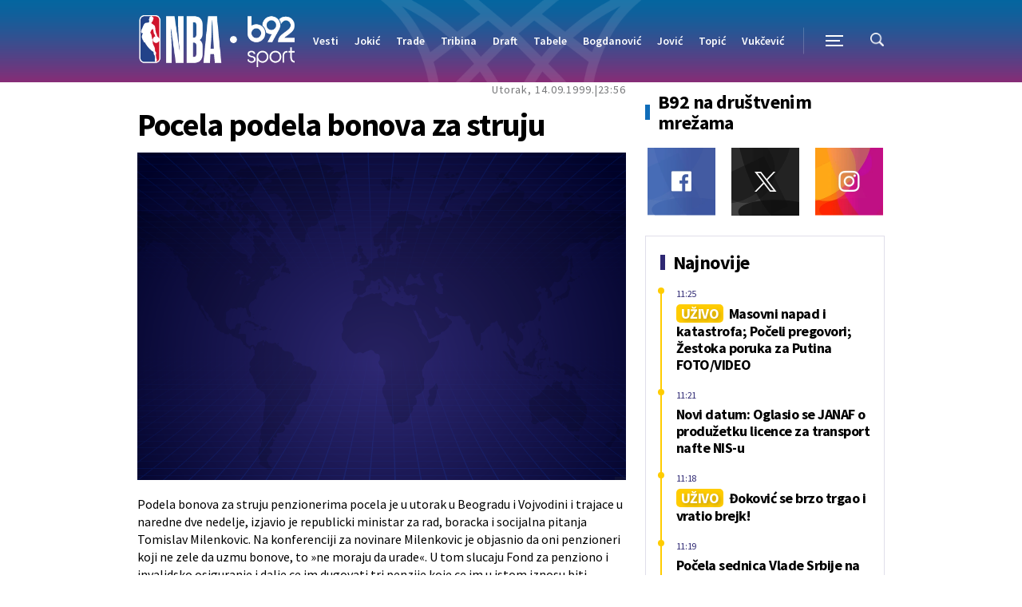

--- FILE ---
content_type: text/html; charset=UTF-8
request_url: https://www.b92.net/tema/1623/specijal/114/wimbledon-2024
body_size: 31937
content:
<!DOCTYPE html>
<html lang="sr">
<head>

    
    <title>Pocela podela bonova za struju  -  B92
</title>
    <meta charset="UTF-8">

    <meta name="viewport" content="width=device-width, initial-scale=1.0">
    <meta name="app-context" content="page">
    <meta name="robots" content="max-image-preview:large">
    
                    <meta name="type" content="Vesti">
    <meta name="author" content="B92">
    <meta name="description" content="
">
    <meta name="keywords" content="B92, najnovije vesti">
    
            <meta name="theme-color" content="#f2f2f2">
            <meta name="locale" content="sr_RS">
    <meta name="url" content="https://www.b92.net/tema/1623/specijal/114/wimbledon-2024">
    <meta name="image" content="https://www.b92.net/files/b92/pokrivalica_plava.png" />

    

    <link rel="canonical" href="https://www.b92.net/tema/1623/specijal/114/wimbledon-2024">

    
    
    <!-- UPSCORE LANDING START -->
    <script> (function(u,p,s,c,r){u[r]=u[r]||function(p){(u[r].q=u[r].q||[]).push(p)},u[r].ls=1*new Date();
        var a=p.createElement(s),m=p.getElementsByTagName(s)[0];a.async=1;a.src=c;m.parentNode.insertBefore(a,m) })
        (window,document,'script','//files.upscore.com/async/upScore.js','upScore');
        upScore({
        config:{
            domain: 'b92.net',
            article: '#article-content',
            track_positions: false},
        data: {
            section: '',
            taxonomy: '',
            object_id: '2024-old',
            pubdate: '',
            author: 'b92',
            object_type: 'article',
        }});
    </script>
    <!-- UPSCORE LANDING END -->

    
    <meta property="og:title" content='Pocela podela bonova za struju
'>
    <meta property="og:locale" content="sr_RS">
    <meta property="og:type" content="Vesti">
    <meta property="og:url" content='https://www.b92.net/tema/1623/specijal/114/wimbledon-2024'>
    <meta property="og:image" content="https://www.b92.net/files/b92/pokrivalica_plava.png" />
    <meta property="og:keywords" content="B92, najnovije vesti">
    <meta property="og:description" content="
">
    <meta property="og:site_name" content="B92.net">
    <meta property="og:theme-color" content="#f2f2f2">
    

    <meta name="twitter:title" content='Pocela podela bonova za struju
'>
    <meta name="twitter:locale" content="sr_RS">
    <meta name="tw:type" content="Vesti">
    <meta name="twitter:url" content="https://www.b92.net/tema/1623/specijal/114/wimbledon-2024">
    <meta name="twitter:keywords" content="B92, najnovije vesti">
    <meta name="twitter:description" content="
">
    <meta name="twitter:theme-color" content="#f2f2f2">
    <meta name="twitter:image" content="https://www.b92.net/files/b92/pokrivalica_plava.png" />
    <meta property="fb:pages" content="293558305836">

    
    <!--ios compatibility-->
    <meta name="apple-mobile-web-app-capable" content="yes">
    <meta name="apple-mobile-web-app-title" content='Pocela podela bonova za struju  -  B92
'>
    <link rel="apple-touch-icon" href="/files/b92/img/icons/apple-icon-144x144.png">

    <!--Android compatibility-->
    <meta name="mobile-web-app-capable" content="yes">
    <meta name="application-name" content='Pocela podela bonova za struju  -  B92
'>

    
    <meta name="msapplication-TileColor" content="#312670">
    <meta name="msapplication-TileImage" content="/files/b92/img/icons/ms-icon-144x144.png">

    
    
            <meta http-equiv="refresh" content="900" >
    

    <link rel="icon" type="image/png" href="/files/b92/img/icons/android-icon-192x192.png">

            <link rel="icon" type="image/x-icon" href="/files/b92/favicon.ico">
    
    <!--CSS FILES-->
    <link rel="preconnect" href="https://fonts.googleapis.com">
    <link rel="preconnect" href="https://fonts.gstatic.com" crossorigin>
            <link href="https://fonts.googleapis.com/css2?family=Barlow+Semi+Condensed:wght@700&family=Barlow:wght@500&family=Source+Sans+Pro:ital,wght@0,300;0,400;0,600;0,700;1,400;1,600&family=Noto+Sans:wght@400&family=Poppins:wght@300;400;500;600;700&display=swap" rel="stylesheet">
    
    
    <link href="https://b92s.net/v5/css/videojs.b92.css?v=9" rel="stylesheet" type="text/css" />
    <link rel="stylesheet" type="text/css" href="https://b92s.net/video.js/video-js.min.css?v=9">
    <link rel="stylesheet" type="text/css" href="https://b92s.net/video.js/videojs-contrib-ads/videojs-contrib-ads.css?v=9">
    <link rel="stylesheet" type="text/css" href="https://b92s.net/video.js/videojs-contrib-ads/videojs.ads.css?v=9">
    <link rel="stylesheet" type="text/css" href="https://b92s.net/video.js/videojs-ima/videojs.ima.css?v=9">
    

    
                        <link href="/files/b92/css/owl.carousel.css?v=9" rel="stylesheet" type="text/css" />
            <link href="/files/b92/css/swiper.bundle.min.css?v=9" rel="stylesheet" type="text/css" />
            <link href="/files/b92/css/jquery.fancybox.min.css?v=9" rel="stylesheet" type="text/css" />
                        
                                    <link href="/files/b92/css/single-news.css?v=9" rel="stylesheet" type="text/css" />
                    
        
        

    <link rel="stylesheet" href="/files/custom.css?v=9">

        <!-- OLD ARTICLE IMAGE PRELOAD -->
            <link as="image" href="https://www.b92.net/files/b92/pokrivalica_plava.png" rel="preload" />
        
    
            <!-- (C)2000-2024 Gemius SA - gemiusPrism  / b92.net/b92.net NOVO -->
        <script type="text/javascript">
            var pp_gemius_identifier = '0muV7_tOkU1KgBjG_YgmYXZ3PxO1Bvs7Bs3cYFrAlOD.p7';
            // lines below shouldn't be edited
            function gemius_pending(i) { window[i] = window[i] || function() {var x = window[i+'_pdata'] = window[i+'_pdata'] || []; x[x.length]=Array.prototype.slice.call(arguments, 0);};};
            (function(cmds) { var c; while(c = cmds.pop()) gemius_pending(c)})(['gemius_cmd', 'gemius_hit', 'gemius_event', 'gemius_init', 'pp_gemius_hit', 'pp_gemius_event', 'pp_gemius_init']);
            window.pp_gemius_cmd = window.pp_gemius_cmd || window.gemius_cmd;
            (function(d,t) {try {var gt=d.createElement(t),s=d.getElementsByTagName(t)[0],l='http'+((location.protocol=='https:')?'s':''); gt.setAttribute('async','async');
            gt.setAttribute('defer','defer'); gt.src=l+'://gars.hit.gemius.pl/xgemius.js'; s.parentNode.insertBefore(gt,s);} catch (e) {}})(document,'script');
        </script>
        
    <!-- Google Tag Manager -->
    <script>(function(w,d,s,l,i){w[l]=w[l]||[];w[l].push({'gtm.start':
    new Date().getTime(),event:'gtm.js'});var f=d.getElementsByTagName(s)[0],
    j=d.createElement(s),dl=l!='dataLayer'?'&l='+l:'';j.async=true;j.src=
    'https://www.googletagmanager.com/gtm.js?id='+i+dl;f.parentNode.insertBefore(j,f);
    })(window,document,'script','dataLayer','GTM-K88DKZX');</script>
    <!-- End Google Tag Manager -->

    

    
            <script>

            let adsKeywords = {"pageType":"article","articleId":2024,"bannerSafe":"1","section":"B92","articleCategory":"category","articleSubcategory":"subcategory","source":"","pubdate":"1999-09-14 23:56:42","author":"","articleTags":[]};

        </script>
        <!-- DIDOMI CMP START -->
<script type="text/javascript">window.gdprAppliesGlobally=true;(function(){function n(e){if(!window.frames[e]){if(document.body&&document.body.firstChild){var t=document.body;var r=document.createElement("iframe");r.style.display="none";r.name=e;r.title=e;t.insertBefore(r,t.firstChild)}else{setTimeout(function(){n(e)},5)}}}function e(r,a,o,s,c){function e(e,t,r,n){if(typeof r!=="function"){return}if(!window[a]){window[a]=[]}var i=false;if(c){i=c(e,n,r)}if(!i){window[a].push({command:e,version:t,callback:r,parameter:n})}}e.stub=true;e.stubVersion=2;function t(n){if(!window[r]||window[r].stub!==true){return}if(!n.data){return}var i=typeof n.data==="string";var e;try{e=i?JSON.parse(n.data):n.data}catch(t){return}if(e[o]){var a=e[o];window[r](a.command,a.version,function(e,t){var r={};r[s]={returnValue:e,success:t,callId:a.callId};if(n.source){n.source.postMessage(i?JSON.stringify(r):r,"*")}},a.parameter)}}if(typeof window[r]!=="function"){window[r]=e;if(window.addEventListener){window.addEventListener("message",t,false)}else{window.attachEvent("onmessage",t)}}}e("__uspapi","__uspapiBuffer","__uspapiCall","__uspapiReturn");n("__uspapiLocator");e("__tcfapi","__tcfapiBuffer","__tcfapiCall","__tcfapiReturn");n("__tcfapiLocator");(function(e){var t=document.createElement("link");t.rel="preconnect";t.as="script";var r=document.createElement("link");r.rel="dns-prefetch";r.as="script";var n=document.createElement("link");n.rel="preload";n.as="script";var i=document.createElement("script");i.id="spcloader";i.type="text/javascript";i["async"]=true;i.charset="utf-8";var a="https://sdk.privacy-center.org/"+e+"/loader.js?target="+document.location.hostname;if(window.didomiConfig&&window.didomiConfig.user){var o=window.didomiConfig.user;var s=o.country;var c=o.region;if(s){a=a+"&country="+s;if(c){a=a+"&region="+c}}}t.href="https://sdk.privacy-center.org/";r.href="https://sdk.privacy-center.org/";n.href=a;i.src=a;var d=document.getElementsByTagName("script")[0];d.parentNode.insertBefore(t,d);d.parentNode.insertBefore(r,d);d.parentNode.insertBefore(n,d);d.parentNode.insertBefore(i,d)})("5d4f9a97-bbaf-43db-8979-d91911adce82")})();</script>
<script type="text/javascript">
window.didomiConfig = {
    user: {
        bots: {
            consentRequired: false,
            types: ['crawlers', 'performance'],
            // https://developers.didomi.io/cmp/web-sdk/consent-notice/bots
            extraUserAgents: ['cXensebot', 'Lighthouse'],
        }
    }
};
</script>
<!-- DIDOMI CMP END --><style>
.single-news-content .banner-responsive {
	flex-direction:  column;
}
.single-news-content .banner-responsive > * {
	width: auto !important;
}
.single-news-content .banner-responsive .banner-wrapper {
	width: 100%;
}
.single-news-content .banner-responsive .banner-wrapper .banner-inner {
	    display: flex;
	    flex-wrap: wrap;
    justify-content: space-around;
}
.single-news-content .banner-responsive .banner-wrapper .banner-inner div {
	margin-bottom: 10px;
}
@media screen and (max-width: 991px){
	.lupon-sticky { bottom: 70px !important;}
}
</style>
                                                                                                                    <script type="text/javascript">
    (function(c,l,a,r,i,t,y){
        c[a]=c[a]||function(){(c[a].q=c[a].q||[]).push(arguments)};
        t=l.createElement(r);t.async=1;t.src="https://www.clarity.ms/tag/"+i;
        y=l.getElementsByTagName(r)[0];y.parentNode.insertBefore(t,y);
    })(window, document, "clarity", "script", "fqzxjiy0w7");
</script>
                                                                                                                    <script async src='https://hl.upscore.com/config/b92.net.js'></script>
                                                                                                                    <!--<head>-->
<script>
  var esadt;esadt||((esadt=esadt||{}).cmd=esadt.cmd||[],function(){var t=document.createElement("script");t.async=!0,t.id="esadt",t.type="text/javascript";var e="https:"==document.location.protocol;t.src=(e?"https:":"http:")+"///sspjs.eskimi.com/esadt.js",(e=document.getElementsByTagName("script")[0]).parentNode.insertBefore(t,e)}());
</script>
<!--</head>-->
                                                
    


</head>

<body>
  <!-- Google Tag Manager (noscript) -->
    <noscript><iframe src="https://www.googletagmanager.com/ns.html?id=GTM-PHVNJCRH" height="0" width="0" style="display:none;visibility:hidden"></iframe></noscript>
    <!-- End Google Tag Manager (noscript) --><!-- End Google Tag Manager (noscript) -->
    
    
    
    <style>
    /* NA STRANAMA KOJE IMAJU POSEBNU BOJU KATEGORIJE OVDE ISPISATI HEX ODREDJENE BOJE ILI ISPOD UNETI URL DO BACKGROUND SLIKE*/
    :root {
        --categoryColor: #03298C;
        --activeItemColor: #c8102e;
    }
    div.header-wrapper > a.header-logo {
        padding: 5px;
    }
    .header-logo.main-header img {
        height: auto;
    }

    .b92-btn {
                display: inline-block;
                padding: 15px 30px 12px 30px;
                background-color: #2e2873;
                border-radius: 6px;
                margin-bottom: 50px;
                color:#fff;
                font-weight:bold;
            }
    .header-desktop-menu .menu-item {
        margin-right:20px !important;
    }

    @media(min-width:992px){
        .snnp{
            margin-top: -10px;
        }
    }
    @media(max-width:991px){
        .snnp{
            margin-top: -7px;
        }
    }
</style>

            
            <!-- U INLINE STYLE ISPISATI HEX BOJU (background-color:#03298C) POZADINE ZA HEADER
ILI URL DO POZADINSKE SLIKE (background-image: url('img/backgrounds/header-bg.png'));
AKO NE BUDE DEFINISANO, POZADINA CE BITI BOJA DEFINISANA U ROOT NA VRHU -->

<div class="header-custom-wrapper">
<header class="header-custom" style="background-color:#1d428a; background-image: url('/data/images/special/1_nba-header-x2-2_orig.png'), url('/data/images/special/1_nba-header-x2-2_orig.png');">
    <div class="container">
        <div class="header-wrapper">

                            <a href="https://www.b92.net/sport/specijal/1/nba" class="header-logo logo-mobile">
                    <img src="/data/images/special/1_nbalogo-mob-at-2x_orig.png" alt="Logo" width="130" height="auto">
                </a>
                <a href="https://www.b92.net/sport/specijal/1/nba" class="header-logo logo-desktop">
                    <img src="/data/images/special/1_nbalogo-mob-at-2x_orig.png" alt="Logo" width="200" height="auto">
                </a>
                                    <ul class="header-desktop-menu">

                                                                                                                                            
                                                                                                <li class="menu-item">
                                        <a href="/specijal/nba/1/nba-vesti" class="menu-link " style="color:#ffffff">Vesti</a>
                                    </li>
                                                                                                                            

                                                         

                                                                                                                                        
                                                                                                <li class="menu-item">
                                        <a href="/specijal/nba/45/jokic" class="menu-link " style="color:#ffffff">Jokić</a>
                                    </li>
                                                                                                                            

                                                         

                                                                                                                                        
                                                                                                <li class="menu-item">
                                        <a href="/specijal/nba/6/trade" class="menu-link " style="color:#ffffff">Trade</a>
                                    </li>
                                                                                                                            

                                                         

                                                                                                                                        
                                                                                                <li class="menu-item">
                                        <a href="/specijal/nba/4/tribina" class="menu-link " style="color:#ffffff">Tribina</a>
                                    </li>
                                                                                                                            

                                                         

                                                                                                                                        
                                                                                                <li class="menu-item">
                                        <a href="/specijal/nba/5/draft" class="menu-link " style="color:#ffffff">Draft</a>
                                    </li>
                                                                                                                                                                                                

                                                         

                                                                                                                                        
                                                                                                <li class="menu-item">
                                        <a href="/specijal/nba/19/tabele" class="menu-link " style="color:#ffffff">Tabele</a>
                                    </li>
                                                                                                                            

                                                         

                                                                                                                                        
                                                                                                <li class="menu-item">
                                        <a href="/specijal/nba/151/bogdanovic" class="menu-link " style="color:#ffffff">Bogdanović</a>
                                    </li>
                                                                                                                            

                                                         

                                                                                                                                        
                                                                                                <li class="menu-item">
                                        <a href="/specijal/nba/152/jovic" class="menu-link " style="color:#ffffff">Jović</a>
                                    </li>
                                                                                                                            

                                                         

                                                                                                                                        
                                                                                                <li class="menu-item">
                                        <a href="/specijal/nba/153/nikola-topic" class="menu-link " style="color:#ffffff">Topić</a>
                                    </li>
                                                                                                                            

                                                         

                                                                                                                                        
                                                                                                <li class="menu-item">
                                        <a href="/specijal/nba/158/vukcevic" class="menu-link " style="color:#ffffff">Vukčević</a>
                                    </li>
                                                                                                                            

                                                         

                                                                                                    </ul>
                                        <a href="https://www.b92.net/najnovije-vesti" class="search-link">
                <img src="/files/b92/img/icons/zoom.png" alt="Search" width="17" height="17">
            </a>

            
                            <div class="navbar-toggler">
                    <span></span>
                    <span></span>
                    <span></span>
                </div>
            
            <a href="https://www.b92.net" class="b92-logo">
                <img src="/files/b92/img/logo-b92.png" alt="Logo" width="36" height="19">
            </a>
        </div>
    </div>


    <div class="new-live-news">
        <span class="new-live-btn">Nova vest</span>
    </div>
</header>
</div>
<div class="header-menu-bg"></div>

            <div class="header-aditional-menu">
            <div class="header-aditional-menu-inner">
                <span class="close-menu">
                    <img src="/files/b92/img/icons/close-purple.png" alt="X" width="auto" height="auto">
                </span>

                                    <ul class="header-menu">
                        <li class="menu-item">
                                                                                                    <a href="https://www.b92.net/info" class="menu-link active">Info
                                                                                                                <span class="toggle-submenu submenu-chevron">
                                            <svg width='22' height="18">
                                                <use xlink:href="/files/b92/fontawesome/solid.svg#chevron-down"></use>
                                            </svg>
                                        </span>
                                                                    </a>
                                                                            <ul class="submenu">
                                                                                            <li class="submenu-item">
                                                    <a href="/info/politika" class="submenu-link">Politika</a>
                                                </li>
                                                                                            <li class="submenu-item">
                                                    <a href="/info/drustvo" class="submenu-link">Društvo</a>
                                                </li>
                                                                                            <li class="submenu-item">
                                                    <a href="/info/hronika" class="submenu-link">Hronika</a>
                                                </li>
                                                                                            <li class="submenu-item">
                                                    <a href="/info/kosovo" class="submenu-link">Kosovo</a>
                                                </li>
                                                                                            <li class="submenu-item">
                                                    <a href="/info/region" class="submenu-link">Region</a>
                                                </li>
                                                                                            <li class="submenu-item">
                                                    <a href="/info/svet" class="submenu-link">Svet</a>
                                                </li>
                                                                                            <li class="submenu-item">
                                                    <a href="/info/razno" class="submenu-link">Razno</a>
                                                </li>
                                                                                            <li class="submenu-item">
                                                    <a href="/info/promo" class="submenu-link">Promo</a>
                                                </li>
                                                                                    </ul>
                                                                                                            <a href="https://www.b92.net/biz" class="menu-link active">Biz
                                                                                                        </a>
                                                                                                            <a href="https://www.b92.net/lokal" class="menu-link active">Lokal
                                                                                                        </a>
                                                                                                            <a href="https://www.b92.net/sport" class="menu-link active">Sport
                                                                                                        </a>
                                                                                                            <a href="https://www.b92.net/specijal/5/euroleague" class="menu-link active">Euroleague
                                                                                                        </a>
                                                                                                            <a href="https://www.b92.net/specijal/1/nba" class="menu-link active">NBA
                                                                                                        </a>
                                                                                                            <a href="https://www.b92.net/zivot" class="menu-link active">Život
                                                                                                                <span class="toggle-submenu submenu-chevron">
                                            <svg width='22' height="18">
                                                <use xlink:href="/files/b92/fontawesome/solid.svg#chevron-down"></use>
                                            </svg>
                                        </span>
                                                                    </a>
                                                                            <ul class="submenu">
                                                                                            <li class="submenu-item">
                                                    <a href="/zivot/aktuelno" class="submenu-link">Aktuelno</a>
                                                </li>
                                                                                            <li class="submenu-item">
                                                    <a href="/zivot/nauka" class="submenu-link">Nauka</a>
                                                </li>
                                                                                            <li class="submenu-item">
                                                    <a href="/zivot/istorija" class="submenu-link">Istorija</a>
                                                </li>
                                                                                            <li class="submenu-item">
                                                    <a href="/zivot/tabu" class="submenu-link">Tabu</a>
                                                </li>
                                                                                            <li class="submenu-item">
                                                    <a href="/zivot/ljubimac" class="submenu-link">Ljubimac</a>
                                                </li>
                                                                                            <li class="submenu-item">
                                                    <a href="/zivot/promo" class="submenu-link">Promo</a>
                                                </li>
                                                                                    </ul>
                                                                                                            <a href="https://www.b92.net/zdravlje" class="menu-link active">Zdravlje
                                                                                                                <span class="toggle-submenu submenu-chevron">
                                            <svg width='22' height="18">
                                                <use xlink:href="/files/b92/fontawesome/solid.svg#chevron-down"></use>
                                            </svg>
                                        </span>
                                                                    </a>
                                                                            <ul class="submenu">
                                                                                            <li class="submenu-item">
                                                    <a href="/zdravlje/aktuelno" class="submenu-link">Aktuelno</a>
                                                </li>
                                                                                            <li class="submenu-item">
                                                    <a href="/zdravlje/bolesti" class="submenu-link">Bolesti</a>
                                                </li>
                                                                                            <li class="submenu-item">
                                                    <a href="/zdravlje/prevencija" class="submenu-link">Prevencija</a>
                                                </li>
                                                                                            <li class="submenu-item">
                                                    <a href="/zdravlje/mentalno-zdravlje" class="submenu-link">Mentalno zdravlje</a>
                                                </li>
                                                                                            <li class="submenu-item">
                                                    <a href="/zdravlje/ishrana" class="submenu-link">Ishrana</a>
                                                </li>
                                                                                            <li class="submenu-item">
                                                    <a href="/zdravlje/promo" class="submenu-link">Promo</a>
                                                </li>
                                                                                    </ul>
                                                                                                            <a href="https://superzena.b92.net" class="menu-link active">Superžena
                                                                                                        </a>
                                                                                                            <a href="https://www.b92.net/putovanja" class="menu-link active">92Putovanja
                                                                                                        </a>
                                                                                                            <a href="https://www.b92.net/automobili" class="menu-link active">Automobili
                                                                                                                <span class="toggle-submenu submenu-chevron">
                                            <svg width='22' height="18">
                                                <use xlink:href="/files/b92/fontawesome/solid.svg#chevron-down"></use>
                                            </svg>
                                        </span>
                                                                    </a>
                                                                            <ul class="submenu">
                                                                                            <li class="submenu-item">
                                                    <a href="/automobili/aktuelno" class="submenu-link">Aktuelno</a>
                                                </li>
                                                                                            <li class="submenu-item">
                                                    <a href="/automobili/testovi" class="submenu-link">Testovi</a>
                                                </li>
                                                                                            <li class="submenu-item">
                                                    <a href="/automobili/polovnjak" class="submenu-link">Polovnjak</a>
                                                </li>
                                                                                            <li class="submenu-item">
                                                    <a href="/automobili/visoki-napon" class="submenu-link">Visoki napon</a>
                                                </li>
                                                                                            <li class="submenu-item">
                                                    <a href="/automobili/garaza" class="submenu-link">Garaža</a>
                                                </li>
                                                                                            <li class="submenu-item">
                                                    <a href="/automobili/zanimljivosti" class="submenu-link">Zanimljivosti</a>
                                                </li>
                                                                                            <li class="submenu-item">
                                                    <a href="/automobili/promo" class="submenu-link">Promo</a>
                                                </li>
                                                                                    </ul>
                                                                                                            <a href="https://www.b92.net/tehnopolis" class="menu-link active">Tehnopolis
                                                                                                                <span class="toggle-submenu submenu-chevron">
                                            <svg width='22' height="18">
                                                <use xlink:href="/files/b92/fontawesome/solid.svg#chevron-down"></use>
                                            </svg>
                                        </span>
                                                                    </a>
                                                                            <ul class="submenu">
                                                                                            <li class="submenu-item">
                                                    <a href="/tehnopolis/aktuelno" class="submenu-link">Aktuelno</a>
                                                </li>
                                                                                            <li class="submenu-item">
                                                    <a href="/tehnopolis/apps" class="submenu-link">Apps</a>
                                                </li>
                                                                                            <li class="submenu-item">
                                                    <a href="/tehnopolis/android" class="submenu-link">Android</a>
                                                </li>
                                                                                            <li class="submenu-item">
                                                    <a href="/tehnopolis/ios" class="submenu-link">iOS</a>
                                                </li>
                                                                                            <li class="submenu-item">
                                                    <a href="/tehnopolis/racunari" class="submenu-link">Računari</a>
                                                </li>
                                                                                            <li class="submenu-item">
                                                    <a href="/tehnopolis/testovi" class="submenu-link">Testovi</a>
                                                </li>
                                                                                            <li class="submenu-item">
                                                    <a href="/tehnopolis/gejming" class="submenu-link">Gejming</a>
                                                </li>
                                                                                            <li class="submenu-item">
                                                    <a href="/tehnopolis/promo" class="submenu-link">Promo</a>
                                                </li>
                                                                                    </ul>
                                                                                                            <a href="https://www.b92.net/kultura" class="menu-link active">Kultura
                                                                                                                <span class="toggle-submenu submenu-chevron">
                                            <svg width='22' height="18">
                                                <use xlink:href="/files/b92/fontawesome/solid.svg#chevron-down"></use>
                                            </svg>
                                        </span>
                                                                    </a>
                                                                            <ul class="submenu">
                                                                                            <li class="submenu-item">
                                                    <a href="/kultura/aktuelno" class="submenu-link">Aktuelno</a>
                                                </li>
                                                                                            <li class="submenu-item">
                                                    <a href="/kultura/filmtv" class="submenu-link">Film/TV</a>
                                                </li>
                                                                                            <li class="submenu-item">
                                                    <a href="/kultura/muzika" class="submenu-link">Muzika</a>
                                                </li>
                                                                                            <li class="submenu-item">
                                                    <a href="/kultura/pozoriste" class="submenu-link">Pozorište</a>
                                                </li>
                                                                                            <li class="submenu-item">
                                                    <a href="/kultura/knjigestripovi" class="submenu-link">Knjige/Stripovi</a>
                                                </li>
                                                                                            <li class="submenu-item">
                                                    <a href="/kultura/promo" class="submenu-link">Promo</a>
                                                </li>
                                                                                    </ul>
                                                                                                            <a href="https://www.b92.net/esports" class="menu-link active">eSports
                                                                                                                <span class="toggle-submenu submenu-chevron">
                                            <svg width='22' height="18">
                                                <use xlink:href="/files/b92/fontawesome/solid.svg#chevron-down"></use>
                                            </svg>
                                        </span>
                                                                    </a>
                                                                            <ul class="submenu">
                                                                                            <li class="submenu-item">
                                                    <a href="/esports/cs2" class="submenu-link">CS2</a>
                                                </li>
                                                                                            <li class="submenu-item">
                                                    <a href="/esports/lol" class="submenu-link">LoL</a>
                                                </li>
                                                                                            <li class="submenu-item">
                                                    <a href="/esports/dota-2" class="submenu-link">Dota 2</a>
                                                </li>
                                                                                            <li class="submenu-item">
                                                    <a href="/esports/domaca-scena" class="submenu-link">Domaća scena</a>
                                                </li>
                                                                                            <li class="submenu-item">
                                                    <a href="/esports/sport" class="submenu-link">Sport</a>
                                                </li>
                                                                                            <li class="submenu-item">
                                                    <a href="/esports/gadgets" class="submenu-link">Gadgets</a>
                                                </li>
                                                                                            <li class="submenu-item">
                                                    <a href="/esports/fortnite" class="submenu-link">Fortnite</a>
                                                </li>
                                                                                            <li class="submenu-item">
                                                    <a href="/esports/valorant" class="submenu-link">Valorant</a>
                                                </li>
                                                                                            <li class="submenu-item">
                                                    <a href="/esports/aktuelno" class="submenu-link">Aktuelno</a>
                                                </li>
                                                                                            <li class="submenu-item">
                                                    <a href="/esports/promo" class="submenu-link">Promo</a>
                                                </li>
                                                                                    </ul>
                                                                                                            <a href="https://www.b92.net/specijal/3/english" class="menu-link active">English
                                                                                                        </a>
                                                                                                                        </li>
                    </ul>
                            </div>
                        <div class="app-links">
                <a href="https://play.google.com/store/apps/details?id=net.b92.android.brisbane&amp;hl=en&amp;gl=US" aria-label="Google Play">
                    <img src="/files/b92/img/googleplay.webp" alt="Google Play" width="auto" height="auto">
                </a>
                <a href="https://apps.apple.com/us/app/b92/id513918593" aria-label="App Store">
                    <img src="/files/b92/img/appstore.webp" alt="App Store" width="auto" height="auto">
                </a>
            </div>
        </div>
    

<!-- DODATI KLASU .HEADER-CUSTOM-MAIN AKO JE STRANICA SA CUSTOM HEADER-OM -->

    
    <main class=header-custom-main>

            <style>
        .single-news .single-news-content {
            font-size: 16px;
            line-height: 22px;
            margin-bottom: 22px;
        }

        .single-news-content strong {
            font-weight:bold !important;
        }
        @media (min-width: 1300px) {
            .single-news .single-news-content {
                font-size: 20px;
                line-height: 30px;
            }
        }
    </style>
    <style>
    .lokal-subcategory-menu-list {
        padding-left:215px !important;
    }
</style>




            <section class="single-news">
        <div class="container">
            <div class="layout">
                <div class="main-content">
                    <div class="single-news-header">
                                                <div class="single-news-time">
                            <p class="single-news-date">Utorak, 14.09.1999.</p>
                            <p class="single-news-hour">23:56</p>
                        </div>
                        <h1 class="single-news-title">Pocela podela bonova za struju</h1>
                                                <div class="single-news-author" style="order: 4">
                                                    </div>
                        <figure class="single-news-lead-image">
                            <div class="img-placeholder">
                                <picture>
                                                                                                                <img src="https://www.b92.net/files/b92/pokrivalica_plava.png"
                                             alt="Default images"
                                             fetchpriority="high"
                                             loading="eager"
                                             class="lazyload">
                                                                    </picture>
                            </div>
                                                            <div class='image-info'>
                                    <span class='caption'></span>
                                    <span class='source'></span>
                                </div>
                                                    </figure>
                    </div>
                    
                    <div class="single-news-layout">

                        <div class="single-news-content old-single-news">
                                
                                
                                

                                                                                                                                                                                                                                                                                
                                        Podela bonova za struju penzionerima pocela
je u utorak u Beogradu i Vojvodini i trajace
 u naredne dve nedelje, izjavio je republicki
ministar za rad, boracka i socijalna pitanja
Tomislav Milenkovic. Na konferenciji za novinare
Milenkovic je objasnio da oni penzioneri
koji ne zele da uzmu bonove, to »ne moraju
da urade«. U tom slucaju Fond za penziono
i invalidsko osiguranje i dalje ce im dugovati
tri penzije koje ce im u istom iznosu  biti
isplacene »kada se za to steknu uslovi«,
rekao je Milenkovic.

                                                                                                                                                                                                                                                        <!-- banner code for intext-1 -->
                    <div class="banner ">
                        <div class='banner-wrapper'>
                            <div class='banner-inner '>
                            <div id="widget-pasus" data-ayu-widget="34"></div><script src="https://www.w4m.rs/tracker.js" async></script>
<style>
@media screen and (max-width: 500px){
.ayuWidget.latest-news.ayuLatest2{display:flex !important;}
.ayuPost.news-item.ayuNews2:nth-of-type(3){display: none !important;}
}
</style>
                            </div>
                        </div>
                    </div>
                                                            
    


                                                                                                                                            <div class="disclaimer-old-news">
                                    <p>Ovo je arhivirana verzija originalne stranice. Izvinjavamo se ukoliko, usled tehničkih ograničenja,
                                        stranica i njen sadržaj ne odgovaraju originalnoj verziji.</p>
                                </div>
                                                                    <div class="single-news-comments">
                                        <h4 class="section-title">
                                            <span class="title-border" style="background-color: #2E2873;"></span>
                                            <span>Komentari</span>
                                            <a href="/komentari?nav_id=2024&categoryid=0&subcategoryid=0"
                                                class="single-news-comments-number">0</a>
                                        </h4>
                                        <a href="/komentari?nav_id=2024" class="btn transparent-btn">Pogledaj
                                            komentare</a>
                                        
                                    </div>
                                                        </div>
                        <div class="single-news-sidebar">
                                                            <h4 class="section-title comments-title">
                                    <a href="/komentari?nav_id=2024&categoryid=0&subcategoryid=0"
                                        class="single-news-comments-number">0</a>
                                    <span>Komentari</span>
                                </h4>
                                                        <div class="read-more-news-sidebar">
        <h4 class="section-title">
            <span class="title-border" style="background-color: #2E2873;"></span>
            <span>Možda vas zanima</span>
        </h4>
        <div class="news-box">
                            <article class="news-item  "   >
    <div class="news-item-image-wrapper">
                            <a href="https://www.b92.net/sport/tenis/vesti/200881/sten-vavrinka-konferencija-za-medije-pitanje-o-pobedi-nad-novakom-djokovicem/vest" class="news-item-image" >
        
            
            <picture>
                                                            <source srcset="/data/images/2026-01-22/205849_13667846_ig.webp?timestamp=1769085209" media="(min-width: 1300px)" type="image/webp">
                                            <source srcset="/data/images/2026-01-22/205849_13667846_ig.webp?timestamp=1769085209" media="(min-width: 992px)" type="image/webp">
                                            <source srcset="/data/images/2026-01-22/205849_13667846_ig.webp?timestamp=1769085209" media="(min-width: 768px)" type="image/webp">
                                            <source srcset="/data/images/2026-01-22/205849_13667846_ig.webp?timestamp=1769085209" media="(min-width: 576px)" type="image/webp">
                                            <source srcset="/data/images/2026-01-22/205849_13667846_ig.webp?timestamp=1769085209" media="(min-width: 420px)" type="image/webp">
                                            <source srcset="/data/images/2026-01-22/205849_13667846_ig.webp?timestamp=1769085209" media="(min-width: 100px)" type="image/webp">
                                                    <img
                src="/data/images/2026-01-22/205849_13667846_kf.jpg?timestamp=1769085209"
                                alt="Vavrinka o pobedi nad Đokovićem: &quot;To nije dobra ideja&quot;"
                                    class="lazyload"
                    loading="lazy"
                                >
            </picture>
        </a>
                                
                                                                                                
                                        <a href="https://www.b92.net/sport/svi-komentari/200881" class="news-item-comments-number">2</a>
                        <a href="https://www.b92.net/sport/svi-komentari/200881" class="news-item-author">B92.sport</a>
                        </div>
    <div class="news-item-data">
        

                    <a href="https://www.b92.net/sport/specijal/131/australian-open-2026" class="news-item-category"
                                    style="color:#106DB9"
                >
                Australian Open 2026
            </a>
        
                    <h2 class="news-item-title">
                                    <a href="https://www.b92.net/sport/tenis/vesti/200881/sten-vavrinka-konferencija-za-medije-pitanje-o-pobedi-nad-novakom-djokovicem/vest">
                                                <span >
                    Vavrinka o pobedi nad Đokovićem: &quot;To nije dobra ideja&quot;
                </span>
            </a></h2>
                <p class="news-item-description">Švajcarski teniser Stanislas Vavrinka oglasio se nakon plasmana u treće kolo Australijan opena.</p>
        <div class="news-item-time">
            <p class="news-item-hour">13:33</p>
                
            <p class="news-item-date"> 22.1.2026.</p>

            <p class="news-item-before-time">
                <span class="before-time-number">1</span>
                <span class="before-time-text">d</span>
            </p>
        </div>
    </div>
 </article>
                            <article class="news-item  "   >
    <div class="news-item-image-wrapper">
                            <a href="https://www.b92.net/putovanja/aktuelno/aktuelno/200766/uvodi-se-etias-sta-to-znaci/vest" class="news-item-image" >
        
            
            <picture>
                                                            <source srcset="/data/images/2025-07-03/147242_20250623-211154_ig.webp?timestamp=1769064069" media="(min-width: 1300px)" type="image/webp">
                                            <source srcset="/data/images/2025-07-03/147242_20250623-211154_ig.webp?timestamp=1769064069" media="(min-width: 992px)" type="image/webp">
                                            <source srcset="/data/images/2025-07-03/147242_20250623-211154_ig.webp?timestamp=1769064069" media="(min-width: 768px)" type="image/webp">
                                            <source srcset="/data/images/2025-07-03/147242_20250623-211154_ig.webp?timestamp=1769064069" media="(min-width: 576px)" type="image/webp">
                                            <source srcset="/data/images/2025-07-03/147242_20250623-211154_ig.webp?timestamp=1769064069" media="(min-width: 420px)" type="image/webp">
                                            <source srcset="/data/images/2025-07-03/147242_20250623-211154_ig.webp?timestamp=1769064069" media="(min-width: 100px)" type="image/webp">
                                                    <img
                src="/data/images/2025-07-03/147242_20250623-211154_kf.jpg?timestamp=1769064069"
                                alt="Novi šok za putnike u Srbiji: Bez ovog dokumenta nema ulaska u EU"
                                    class="lazyload"
                    loading="lazy"
                                >
            </picture>
        </a>
                                
                                                                                                
                                        <a href="https://www.b92.net/putovanja/svi-komentari/200766" class="news-item-comments-number">32</a>
                        <a href="https://www.b92.net/putovanja/svi-komentari/200766" class="news-item-author"></a>
                        </div>
    <div class="news-item-data">
        

                    <span class="news-item-category"
                                    style="color:#106DB9"
                >
                promena od koje svi strepe
            </span>
        
                    <h2 class="news-item-title">
                                    <a href="https://www.b92.net/putovanja/aktuelno/aktuelno/200766/uvodi-se-etias-sta-to-znaci/vest">
                                                <span >
                    Novi šok za putnike u Srbiji: Bez ovog dokumenta nema ulaska u EU
                </span>
            </a></h2>
                <p class="news-item-description">Nakon uvođenja EES sistema koji je u oktobru prošle godine promenio način na koji se evidentiraju putnici na granicama Evropske unije, građane Srbije bi ove godine trebalo da sačeka još jedna važna novina.</p>
        <div class="news-item-time">
            <p class="news-item-hour">7:41</p>
                
            <p class="news-item-date"> 22.1.2026.</p>

            <p class="news-item-before-time">
                <span class="before-time-number">2</span>
                <span class="before-time-text">d</span>
            </p>
        </div>
    </div>
 </article>
                            <article class="news-item  "   >
    <div class="news-item-image-wrapper">
                            <a href="https://www.b92.net/info/svet/201098/donald-tramp-povukao-poziv-kanadi-za-odbor-za-mir/vest" class="news-item-image" >
        
            
            <picture>
                                                            <source srcset="/data/images/2025-12-03/192405_profimedia-1056319023_ig.webp?timestamp=1769154166" media="(min-width: 1300px)" type="image/webp">
                                            <source srcset="/data/images/2025-12-03/192405_profimedia-1056319023_ig.webp?timestamp=1769154166" media="(min-width: 992px)" type="image/webp">
                                            <source srcset="/data/images/2025-12-03/192405_profimedia-1056319023_ig.webp?timestamp=1769154166" media="(min-width: 768px)" type="image/webp">
                                            <source srcset="/data/images/2025-12-03/192405_profimedia-1056319023_ig.webp?timestamp=1769154166" media="(min-width: 576px)" type="image/webp">
                                            <source srcset="/data/images/2025-12-03/192405_profimedia-1056319023_ig.webp?timestamp=1769154166" media="(min-width: 420px)" type="image/webp">
                                            <source srcset="/data/images/2025-12-03/192405_profimedia-1056319023_ig.webp?timestamp=1769154166" media="(min-width: 100px)" type="image/webp">
                                                    <img
                src="/data/images/2025-12-03/192405_profimedia-1056319023_kf.jpg?timestamp=1769154166"
                                alt="Tramp odbrusio: Povlačim poziv"
                                    class="lazyload"
                    loading="lazy"
                                >
            </picture>
        </a>
                                
                                            <a href="https://www.b92.net/svi-komentari/201098" class="news-item-comments-number">10</a>
                        <a href="https://www.b92.net/svi-komentari/201098" class="news-item-author"></a>
                        </div>
    <div class="news-item-data">
        

                    <span class="news-item-category"
                                    style="color:#106DB9"
                >
                Diplomatski šamar
            </span>
        
                    <h2 class="news-item-title">
                                    <a href="https://www.b92.net/info/svet/201098/donald-tramp-povukao-poziv-kanadi-za-odbor-za-mir/vest">
                                                <span >
                    Tramp odbrusio: Povlačim poziv
                </span>
            </a></h2>
                <p class="news-item-description">Američki predsednik Donald Tramp povukao je poziv Kanadi za ulazak u novoosnovani Odbor za mir nakon što je kanadski premijer Mark Karni u Davosu javno kritikovao velike sile i američku ekonomsku hegemoniju, čime su dodatno zaoštreni odnosi Vašingtona i Otave.</p>
        <div class="news-item-time">
            <p class="news-item-hour">7:28</p>
                
            <p class="news-item-date"> 23.1.2026.</p>

            <p class="news-item-before-time">
                <span class="before-time-number">1</span>
                <span class="before-time-text">d</span>
            </p>
        </div>
    </div>
 </article>
                            <article class="news-item  "   >
    <div class="news-item-image-wrapper">
                            <a href="https://www.b92.net/sport/kosarka/euroleague/201366/uzivo-prenos-partizan-hapoel-evroliga-24-kolo/vest" class="news-item-image" >
        
            
            <picture>
                                                            <source srcset="/data/images/2026-01-23/206474_profimedia-1068707469_ig.webp?timestamp=1769238659" media="(min-width: 1300px)" type="image/webp">
                                            <source srcset="/data/images/2026-01-23/206474_profimedia-1068707469_ig.webp?timestamp=1769238659" media="(min-width: 992px)" type="image/webp">
                                            <source srcset="/data/images/2026-01-23/206474_profimedia-1068707469_ig.webp?timestamp=1769238659" media="(min-width: 768px)" type="image/webp">
                                            <source srcset="/data/images/2026-01-23/206474_profimedia-1068707469_ig.webp?timestamp=1769238659" media="(min-width: 576px)" type="image/webp">
                                            <source srcset="/data/images/2026-01-23/206474_profimedia-1068707469_ig.webp?timestamp=1769238659" media="(min-width: 420px)" type="image/webp">
                                            <source srcset="/data/images/2026-01-23/206474_profimedia-1068707469_ig.webp?timestamp=1769238659" media="(min-width: 100px)" type="image/webp">
                                                    <img
                src="/data/images/2026-01-23/206474_profimedia-1068707469_kf.jpg?timestamp=1769238659"
                                alt="Partizan je besmrtan! Gubio 27 razlike, ostao bez kapitena i trenera – srušio lidera Evrolige!"
                                    class="lazyload"
                    loading="lazy"
                                >
            </picture>
        </a>
                                
                                                                                                
                                        <a href="https://www.b92.net/sport/svi-komentari/201366" class="news-item-comments-number">144</a>
                        <a href="https://www.b92.net/sport/svi-komentari/201366" class="news-item-author">B92.sport</a>
                        </div>
    <div class="news-item-data">
        

                    <a href="https://www.b92.net/sport/specijal/5/euroleague" class="news-item-category"
                                    style="color:#106DB9"
                >
                Euroleague
            </a>
        
                    <h2 class="news-item-title">
                                    <a href="https://www.b92.net/sport/kosarka/euroleague/201366/uzivo-prenos-partizan-hapoel-evroliga-24-kolo/vest">
                                                <span >
                    Partizan je besmrtan! Gubio 27 razlike, ostao bez kapitena i trenera – srušio lidera Evrolige!
                </span>
            </a></h2>
                <p class="news-item-description">Košarkaši Partizana pobedili su Hapoel Tel Aviv u 24. kolu Evrolige.</p>
        <div class="news-item-time">
            <p class="news-item-hour">23:49</p>
                
            <p class="news-item-date"> 23.1.2026.</p>

            <p class="news-item-before-time">
                <span class="before-time-number">11</span>
                <span class="before-time-text">h</span>
            </p>
        </div>
    </div>
 </article>
                            <article class="news-item  "   >
    <div class="news-item-image-wrapper">
                            <a href="https://www.b92.net/sport/vaterpolo/vesti/201320/ep-u-vaterpolu-polufinale-srbija-italija-1713-gde-gledati-uzivo-prenos/vest" class="news-item-image" >
        
            
            <picture>
                                                            <source srcset="/data/images/2026-01-23/206460_serbia-italy-589054_ig.webp?timestamp=1769206487" media="(min-width: 1300px)" type="image/webp">
                                            <source srcset="/data/images/2026-01-23/206460_serbia-italy-589054_ig.webp?timestamp=1769206487" media="(min-width: 992px)" type="image/webp">
                                            <source srcset="/data/images/2026-01-23/206460_serbia-italy-589054_ig.webp?timestamp=1769206487" media="(min-width: 768px)" type="image/webp">
                                            <source srcset="/data/images/2026-01-23/206460_serbia-italy-589054_ig.webp?timestamp=1769206487" media="(min-width: 576px)" type="image/webp">
                                            <source srcset="/data/images/2026-01-23/206460_serbia-italy-589054_ig.webp?timestamp=1769206487" media="(min-width: 420px)" type="image/webp">
                                            <source srcset="/data/images/2026-01-23/206460_serbia-italy-589054_ig.webp?timestamp=1769206487" media="(min-width: 100px)" type="image/webp">
                                                    <img
                src="/data/images/2026-01-23/206460_serbia-italy-589054_kf.JPG?timestamp=1769206487"
                                alt="Srbija u finalu EP – strepnja zbog kapitena: &quot;Pričaću šta su uradili igrači&quot;"
                                    class="lazyload"
                    loading="lazy"
                                >
            </picture>
        </a>
                                
                                                                                                
                                        <a href="https://www.b92.net/sport/svi-komentari/201320" class="news-item-comments-number">56</a>
                        <a href="https://www.b92.net/sport/svi-komentari/201320" class="news-item-author">B92.sport</a>
                        </div>
    <div class="news-item-data">
        

                    <a href="https://www.b92.net/sport/specijal/132/vaterpolo-2026" class="news-item-category"
                                    style="color:#106DB9"
                >
                Vaterpolo 2026
            </a>
        
                    <h2 class="news-item-title">
                                    <a href="https://www.b92.net/sport/vaterpolo/vesti/201320/ep-u-vaterpolu-polufinale-srbija-italija-1713-gde-gledati-uzivo-prenos/vest">
                                                <span >
                    Srbija u finalu EP – strepnja zbog kapitena: &quot;Pričaću šta su uradili igrači&quot;
                </span>
            </a></h2>
                <p class="news-item-description">Vaterpolisti Srbije igraće u nedelju protiv Mađarske finale Evropskog prvenstva pošto su u polufinalu savladali Italijane rezultatom 17:13.</p>
        <div class="news-item-time">
            <p class="news-item-hour">23:10</p>
                
            <p class="news-item-date"> 23.1.2026.</p>

            <p class="news-item-before-time">
                <span class="before-time-number">12</span>
                <span class="before-time-text">h</span>
            </p>
        </div>
    </div>
 </article>
                    </div>
    </div>
                            <div class="single-news-share">
    <p>Podeli:</p>
    <a href="https://facebook.com/sharer.php?u=http%3A%2F%2Fwww.b92.net%2Ftema%2F1623%2Fspecijal%2F114%2Fwimbledon-2024" target="_blank">
        <svg width='16' height="16">
            <use xlink:href="/files/b92/fontawesome/brands.svg#square-facebook"></use>
        </svg>
    </a>
    <a href="https://twitter.com/intent/tweet?text=Pocela+podela+bonova+za+struju+via+%40b92vesti&url=http%3A%2F%2Fwww.b92.net%2Ftema%2F1623%2Fspecijal%2F114%2Fwimbledon-2024" target="_blank">
        <svg width='19' height="16">
            <use xlink:href="/files/b92/fontawesome/brands.svg#x-twitter"></use>
        </svg>
    </a>
    <a href="javascript:;" data-url="http://www.b92.net/tema/1623/specijal/114/wimbledon-2024" type="button" onclick="Copy();">
        <svg width='18' height="14">
            <use xlink:href="/files/b92/fontawesome/solid.svg#link"></use>
        </svg>
    </a>
    <a href="mailto:?subject=Pocela+podela+bonova+za+struju&body=http%3A%2F%2Fwww.b92.net%2Ftema%2F1623%2Fspecijal%2F114%2Fwimbledon-2024" target="_blank">
        <svg width='18' height="15">
            <use xlink:href="/files/b92/fontawesome/solid.svg#envelope"></use>
        </svg>
    </a>
    <a href="https://linkedin.com/shareArticle?mini=true&url=http%3A%2F%2Fwww.b92.net%2Ftema%2F1623%2Fspecijal%2F114%2Fwimbledon-2024" class='fab fa-linkedin-in' target="_blank" >
        <svg width='17' height="16">
            <use xlink:href="/files/b92/fontawesome/brands.svg#linkedin-in"></use>
        </svg>
    </a>
</div>

<script>
    function Copy() {
        var dummy = document.createElement('input'),
            text = window.location.href;
        document.body.appendChild(dummy);
        dummy.value = text;
        dummy.select();
        document.execCommand('copy');
        document.body.removeChild(dummy);
    }
</script>
                        </div>
                    </div>


                

                </div>
                <div class="sidebar">
            <div class="social-box-sidebar">
    <h4 class="section-title">
        <span class="title-border" style="background-color: #106DB9;"></span>
        <span>B92 na društvenim mrežama</span>
    </h4>
    <div class="social-links">
        <a href="https://www.facebook.com/B92vesti/?locale=sr_RS" target="_blank" aria-label="Facebook">
            <img src="/files/b92/img/social/fb.webp" alt="" width="85" height="85">
        </a>
        <a href="https://twitter.com/b92vesti" target="_blank" aria-label="Twitter">
            <img src="/files/b92/img/social/twit.webp" alt="" width="85" height="85">
        </a>
        <a href="https://www.instagram.com/b92net/?hl=sr" target="_blank" aria-label="Instagram">
            <img src="/files/b92/img/social/insta.webp" alt="" width="85" height="85">
        </a>
    </div>
</div>

    <div class="latest-news-sidebar">
    <h4 class="section-title">
        <span class="title-border" style="background-color: #2E2873;"></span>
        <span>Najnovije</span>
    </h4>
    <article class="video-item">
                        <article class="news-item  "   >
    <div class="news-item-image-wrapper">
                    <span class="live-dot"><span></span></span>
                            <a href="https://www.b92.net/info/svet/201443/rat-u-ukrajini-1431-dan-najnovije-vesti-o-sukobu-rusije-i-ukrajine/vest" class="news-item-image" >
        
            
            <picture>
                                    <source srcset="
                                            /data/images/2025-12-11/194331_13564897_f.webp 930w,
                                        /data/images/2025-12-11/194331_13564897_ig.webp 344w"
                    type="image/webp">
                                <img
                src="/data/images/2025-12-11/194331_13564897_kf.jpg?timestamp=1769250335"
                                alt="Masovni napad i katastrofa; Počeli pregovori; Žestoka poruka za Putina FOTO/VIDEO"
                                    class="lazyload"
                    loading="lazy"
                                >
            </picture>
        </a>
                                
                                            <a href="https://www.b92.net/svi-komentari/201443" class="news-item-comments-number">11</a>
                        <a href="https://www.b92.net/svi-komentari/201443" class="news-item-author"></a>
                        </div>
    <div class="news-item-data">
        

                    
                                                <a href="https://www.b92.net/info/svet" class="news-item-category"
                                        style="color:#106DB9"
                    >Svet</a>
                                    
                    <h2 class="news-item-title">
                                    <a href="https://www.b92.net/info/svet/201443/rat-u-ukrajini-1431-dan-najnovije-vesti-o-sukobu-rusije-i-ukrajine/vest">
                                                    <span class="live-text-title">
                        uživo                    </span>
                                <span >
                    Masovni napad i katastrofa; Počeli pregovori; Žestoka poruka za Putina FOTO/VIDEO
                </span>
            </a></h2>
                <p class="news-item-description">Rat u Ukrajini – 1.431. dan. Oružane snage Rusije nastavile su intenzivne napade na energetsku infrastrukturu Kijeva, koji se nalazi u teškoj situaciji zbog nedostatka struje i grejanja. Gradonačelnik Vitalij Kličko je pozvao građane da se evakuišu.</p>
        <div class="news-item-time">
            <p class="news-item-hour">11:25</p>
                
            <p class="news-item-date"> 24.1.2026.</p>

            <p class="news-item-before-time">
                <span class="before-time-number">1</span>
                <span class="before-time-text">min</span>
            </p>
        </div>
    </div>
 </article>
                            <article class="news-item  "   >
    <div class="news-item-image-wrapper">
                            <a href="https://www.b92.net/biz/region/vesti/201508/novi-datum-oglasio-se-janaf-o-produzetku-licence-za-transport-nafte-nis-u/vest" class="news-item-image" >
        
            
            <picture>
                                    <source srcset="
                                            /data/images/2024-02-29/1569_najnovija-vest-biz_f.webp 930w,
                                        /data/images/2024-02-29/1569_najnovija-vest-biz_ig.webp 344w"
                    type="image/webp">
                                <img
                src="/data/images/2024-02-29/1569_najnovija-vest-biz_kf.jpg?timestamp=1769250095"
                                alt="Novi datum: Oglasio se JANAF o produžetku licence za transport nafte NIS-u"
                                    class="lazyload"
                    loading="lazy"
                                >
            </picture>
        </a>
                                
                                                    
                                        <a href="https://www.b92.net/svi-komentari/201508" class="news-item-comments-number">0</a>
                        <a href="https://www.b92.net/svi-komentari/201508" class="news-item-author"></a>
                        </div>
    <div class="news-item-data">
        

                    
                                                <a href="https://www.b92.net/biz/region" class="news-item-category"
                                                    style="color:#106DB9"
                        >
                        Region
                    </a>
                                    
                    <h2 class="news-item-title">
                                    <a href="https://www.b92.net/biz/region/vesti/201508/novi-datum-oglasio-se-janaf-o-produzetku-licence-za-transport-nafte-nis-u/vest">
                                                <span >
                    Novi datum: Oglasio se JANAF o produžetku licence za transport nafte NIS-u
                </span>
            </a></h2>
                <p class="news-item-description">Uprava JANAF-a je dobila licencu od strane američkog OFAC-a za operacije vezane za transport nafte NIS-u do 20. februara 2026.</p>
        <div class="news-item-time">
            <p class="news-item-hour">11:21</p>
                
            <p class="news-item-date"> 24.1.2026.</p>

            <p class="news-item-before-time">
                <span class="before-time-number">5</span>
                <span class="before-time-text">min</span>
            </p>
        </div>
    </div>
 </article>
                            <article class="news-item  "   >
    <div class="news-item-image-wrapper">
                    <span class="live-dot"><span></span></span>
                            <a href="https://www.b92.net/sport/tenis/vesti/201444/uzivo-australijan-open-djokovic-van-de-zandhsulp-live-prenos/vest" class="news-item-image" >
        
            
            <picture>
                                    <source srcset="
                                            /data/images/2026-01-24/206562_tan2026-01-2411082385-9_f.webp 930w,
                                        /data/images/2026-01-24/206562_tan2026-01-2411082385-9_ig.webp 344w"
                    type="image/webp">
                                <img
                src="/data/images/2026-01-24/206562_tan2026-01-2411082385-9_kf.jpg?timestamp=1769249923"
                                alt="Đoković se brzo trgao i vratio brejk!"
                                    class="lazyload"
                    loading="lazy"
                                >
            </picture>
        </a>
                                
                                                                                                
                                        <a href="https://www.b92.net/sport/svi-komentari/201444" class="news-item-comments-number">23</a>
                        <a href="https://www.b92.net/sport/svi-komentari/201444" class="news-item-author">B92.sport</a>
                        </div>
    <div class="news-item-data">
        

                    <a href="https://www.b92.net/sport/specijal/131/australian-open-2026" class="news-item-category"
                                    style="color:#106DB9"
                >
                Australian Open 2026
            </a>
        
                    <h2 class="news-item-title">
                                    <a href="https://www.b92.net/sport/tenis/vesti/201444/uzivo-australijan-open-djokovic-van-de-zandhsulp-live-prenos/vest">
                                                    <span class="live-text-title">
                        uživo                    </span>
                                <span >
                    Đoković se brzo trgao i vratio brejk!
                </span>
            </a></h2>
                <p class="news-item-description">Srpski teniser Novak Đoković igra protiv Botika van de Zandshulpa u trećem kolu Australijan opena.</p>
        <div class="news-item-time">
            <p class="news-item-hour">11:18</p>
                
            <p class="news-item-date"> 24.1.2026.</p>

            <p class="news-item-before-time">
                <span class="before-time-number">8</span>
                <span class="before-time-text">min</span>
            </p>
        </div>
    </div>
 </article>
                            <article class="news-item  "   >
    <div class="news-item-image-wrapper">
                            <a href="https://www.b92.net/info/politika/201507/pocela-sednica-vlade-srbije-na-tari-predsedava-macut/vest" class="news-item-image" >
        
            
            <picture>
                                    <source srcset="
                                            /data/images/2026-01-24/206563_tan2026-01-2411175517-5_f.webp 930w,
                                        /data/images/2026-01-24/206563_tan2026-01-2411175517-5_ig.webp 344w"
                    type="image/webp">
                                <img
                src="/data/images/2026-01-24/206563_tan2026-01-2411175517-5_kf.jpg?timestamp=1769249998"
                                alt="Počela sednica Vlade Srbije na Tari; Predsedava Macut"
                                    class="lazyload"
                    loading="lazy"
                                >
            </picture>
        </a>
                                
                                            <a href="https://www.b92.net/svi-komentari/201507" class="news-item-comments-number">0</a>
                        <a href="https://www.b92.net/svi-komentari/201507" class="news-item-author"></a>
                        </div>
    <div class="news-item-data">
        

                    
                                                <a href="https://www.b92.net/info/politika" class="news-item-category"
                                        style="color:#106DB9"
                    >Politika</a>
                                    
                    <h2 class="news-item-title">
                                    <a href="https://www.b92.net/info/politika/201507/pocela-sednica-vlade-srbije-na-tari-predsedava-macut/vest">
                                                <span >
                    Počela sednica Vlade Srbije na Tari; Predsedava Macut
                </span>
            </a></h2>
                <p class="news-item-description">Na planini Tari počela je sednica Vlade Srbije, kojom predsedava premijer Srbije prof dr. Đuro Macut.</p>
        <div class="news-item-time">
            <p class="news-item-hour">11:19</p>
                
            <p class="news-item-date"> 24.1.2026.</p>

            <p class="news-item-before-time">
                <span class="before-time-number">6</span>
                <span class="before-time-text">min</span>
            </p>
        </div>
    </div>
 </article>
                            <article class="news-item  "   >
    <div class="news-item-image-wrapper">
                            <a href="https://www.b92.net/tehnopolis/ios/201219/procurile-nove-informacije-iphone-18-donosi-promenu-na-ekranu/vest" class="news-item-image" >
        
            
            <picture>
                                    <source srcset="
                                            /data/images/2025-02-19/109044_shutterstock-2206495207_f.webp 930w,
                                        /data/images/2025-02-19/109044_shutterstock-2206495207_ig.webp 344w"
                    type="image/webp">
                                <img
                src="/data/images/2025-02-19/109044_shutterstock-2206495207_kf.jpg?timestamp=1769249892"
                                alt="Procurile nove informacije: iPhone 18 donosi promenu na ekranu?"
                                    class="lazyload"
                    loading="lazy"
                                >
            </picture>
        </a>
                                
                                            <a href="https://www.b92.net/svi-komentari/201219" class="news-item-comments-number">0</a>
                        <a href="https://www.b92.net/svi-komentari/201219" class="news-item-author"></a>
                        </div>
    <div class="news-item-data">
        

                    
                                                <a href="https://www.b92.net/tehnopolis/ios" class="news-item-category"
                                        style="color:#106DB9"
                    >iOS</a>
                                    
                    <h2 class="news-item-title">
                                    <a href="https://www.b92.net/tehnopolis/ios/201219/procurile-nove-informacije-iphone-18-donosi-promenu-na-ekranu/vest">
                                                <span >
                    Procurile nove informacije: iPhone 18 donosi promenu na ekranu?
                </span>
            </a></h2>
                <p class="news-item-description">Nije tako daleko predstavljanje novog iPhone modela, a sada stižu nove informacije o njegovim karakteristikama.</p>
        <div class="news-item-time">
            <p class="news-item-hour">11:18</p>
                
            <p class="news-item-date"> 24.1.2026.</p>

            <p class="news-item-before-time">
                <span class="before-time-number">7</span>
                <span class="before-time-text">min</span>
            </p>
        </div>
    </div>
 </article>
                </article>
    <a href="https://www.b92.net/najnovije-vesti" class="btn purple-btn">Pogledaj sve</a>
</div>

    
    
</div>

        </div>
    </section>
    

    
    
    <section class="single-category-box">
            <div class="container">
                <h4 class="section-title">
                    <span class="title-border" style="background-color: "></span>
                    <span>Info</span>
                </h4>

                                <div class="news-box">
                                                                        <article class="news-item  "   >
    <div class="news-item-image-wrapper">
                    <span class="live-dot"><span></span></span>
                            <a href="https://www.b92.net/info/svet/201443/rat-u-ukrajini-1431-dan-najnovije-vesti-o-sukobu-rusije-i-ukrajine/vest" class="news-item-image" >
        
            
            <picture>
                                                            <source srcset="/data/images/2025-12-11/194331_13564897_iff.webp?timestamp=1769250335" media="(min-width: 1265px)" type="image/webp">
                                            <source srcset="/data/images/2025-12-11/194331_13564897_kfl.webp?timestamp=1769250335" media="(min-width: 992px)" type="image/webp">
                                            <source srcset="/data/images/2025-12-11/194331_13564897_ig.webp?timestamp=1769250335" media="(min-width: 768px)" type="image/webp">
                                            <source srcset="/data/images/2025-12-11/194331_13564897_iff.webp?timestamp=1769250335" media="(min-width: 420px)" type="image/webp">
                                            <source srcset="/data/images/2025-12-11/194331_13564897_ig.webp?timestamp=1769250335" media="(min-width: 100px)" type="image/webp">
                                                    <img
                src="/data/images/2025-12-11/194331_13564897_kf.jpg?timestamp=1769250335"
                                alt="Masovni napad i katastrofa; Počeli pregovori; Žestoka poruka za Putina FOTO/VIDEO"
                                    class="lazyload"
                    loading="lazy"
                                >
            </picture>
        </a>
                                
                                            <a href="https://www.b92.net/svi-komentari/201443" class="news-item-comments-number">11</a>
                        <a href="https://www.b92.net/svi-komentari/201443" class="news-item-author"></a>
                        </div>
    <div class="news-item-data">
        

                    
                                                <a href="https://www.b92.net/info/svet" class="news-item-category"
                                        style="color:#106DB9"
                    >Svet</a>
                                    
                    <h2 class="news-item-title">
                                    <a href="https://www.b92.net/info/svet/201443/rat-u-ukrajini-1431-dan-najnovije-vesti-o-sukobu-rusije-i-ukrajine/vest">
                                                    <span class="live-text-title">
                        uživo                    </span>
                                <span >
                    Masovni napad i katastrofa; Počeli pregovori; Žestoka poruka za Putina FOTO/VIDEO
                </span>
            </a></h2>
                <p class="news-item-description">Rat u Ukrajini – 1.431. dan. Oružane snage Rusije nastavile su intenzivne napade na energetsku infrastrukturu Kijeva, koji se nalazi u teškoj situaciji zbog nedostatka struje i grejanja. Gradonačelnik Vitalij Kličko je pozvao građane da se evakuišu.</p>
        <div class="news-item-time">
            <p class="news-item-hour">11:25</p>
                
            <p class="news-item-date"> 24.1.2026.</p>

            <p class="news-item-before-time">
                <span class="before-time-number">2</span>
                <span class="before-time-text">min</span>
            </p>
        </div>
    </div>
 </article>
                                                                                                                        <article class="news-item  "   >
    <div class="news-item-image-wrapper">
                            <a href="https://www.b92.net/info/politika/201507/pocela-sednica-vlade-srbije-na-tari-predsedava-macut/vest" class="news-item-image" >
        
            
            <picture>
                                                            <source srcset="/data/images/2026-01-24/206563_tan2026-01-2411175517-5_iff.webp?timestamp=1769249998" media="(min-width: 1265px)" type="image/webp">
                                            <source srcset="/data/images/2026-01-24/206563_tan2026-01-2411175517-5_kfl.webp?timestamp=1769249998" media="(min-width: 992px)" type="image/webp">
                                            <source srcset="/data/images/2026-01-24/206563_tan2026-01-2411175517-5_ig.webp?timestamp=1769249998" media="(min-width: 768px)" type="image/webp">
                                            <source srcset="/data/images/2026-01-24/206563_tan2026-01-2411175517-5_iff.webp?timestamp=1769249998" media="(min-width: 420px)" type="image/webp">
                                            <source srcset="/data/images/2026-01-24/206563_tan2026-01-2411175517-5_ig.webp?timestamp=1769249998" media="(min-width: 100px)" type="image/webp">
                                                    <img
                src="/data/images/2026-01-24/206563_tan2026-01-2411175517-5_kf.jpg?timestamp=1769249998"
                                alt="Počela sednica Vlade Srbije na Tari; Predsedava Macut"
                                    class="lazyload"
                    loading="lazy"
                                >
            </picture>
        </a>
                                
                                            <a href="https://www.b92.net/svi-komentari/201507" class="news-item-comments-number">0</a>
                        <a href="https://www.b92.net/svi-komentari/201507" class="news-item-author"></a>
                        </div>
    <div class="news-item-data">
        

                    
                                                <a href="https://www.b92.net/info/politika" class="news-item-category"
                                        style="color:#106DB9"
                    >Politika</a>
                                    
                    <h2 class="news-item-title">
                                    <a href="https://www.b92.net/info/politika/201507/pocela-sednica-vlade-srbije-na-tari-predsedava-macut/vest">
                                                <span >
                    Počela sednica Vlade Srbije na Tari; Predsedava Macut
                </span>
            </a></h2>
                <p class="news-item-description">Na planini Tari počela je sednica Vlade Srbije, kojom predsedava premijer Srbije prof dr. Đuro Macut.</p>
        <div class="news-item-time">
            <p class="news-item-hour">11:19</p>
                
            <p class="news-item-date"> 24.1.2026.</p>

            <p class="news-item-before-time">
                <span class="before-time-number">8</span>
                <span class="before-time-text">min</span>
            </p>
        </div>
    </div>
 </article>
                                                                                                                        <article class="news-item  "   >
    <div class="news-item-image-wrapper">
                            <a href="https://www.b92.net/info/politika/201489/veliko-iznenadjenje-na-sednici-vlade-u-nedelju-vucic-pita-u-ime-gradjana/vest" class="news-item-image" >
        
            
            <picture>
                                                            <source srcset="/data/images/2025-10-17/178967_najnovija-vest-b92_iff.webp?timestamp=1769250307" media="(min-width: 1265px)" type="image/webp">
                                            <source srcset="/data/images/2025-10-17/178967_najnovija-vest-b92_kfl.webp?timestamp=1769250307" media="(min-width: 992px)" type="image/webp">
                                            <source srcset="/data/images/2025-10-17/178967_najnovija-vest-b92_ig.webp?timestamp=1769250307" media="(min-width: 768px)" type="image/webp">
                                            <source srcset="/data/images/2025-10-17/178967_najnovija-vest-b92_iff.webp?timestamp=1769250307" media="(min-width: 420px)" type="image/webp">
                                            <source srcset="/data/images/2025-10-17/178967_najnovija-vest-b92_ig.webp?timestamp=1769250307" media="(min-width: 100px)" type="image/webp">
                                                    <img
                src="/data/images/2025-10-17/178967_najnovija-vest-b92_kf.jpg?timestamp=1769250307"
                                alt="Veliko iznenađenje na sednici Vlade u nedelju: Vučić pita u ime građana"
                                    class="lazyload"
                    loading="lazy"
                                >
            </picture>
        </a>
                                
                                            <a href="https://www.b92.net/svi-komentari/201489" class="news-item-comments-number">0</a>
                        <a href="https://www.b92.net/svi-komentari/201489" class="news-item-author"></a>
                        </div>
    <div class="news-item-data">
        

                    
                                                <a href="https://www.b92.net/info/politika" class="news-item-category"
                                        style="color:#106DB9"
                    >Politika</a>
                                    
                    <h2 class="news-item-title">
                                    <a href="https://www.b92.net/info/politika/201489/veliko-iznenadjenje-na-sednici-vlade-u-nedelju-vucic-pita-u-ime-gradjana/vest">
                                                <span >
                    Veliko iznenađenje na sednici Vlade u nedelju: Vučić pita u ime građana
                </span>
            </a></h2>
                <p class="news-item-description">Tematska sednica Vlade Srbije, na kojoj će biti razmatrana ključna pitanja od strateškog značaja za Srbiju, biće održana u nedelju, 25. januara u 11.00 časova u Palati Srbija, a predsednik Srbije Aleksandar Vučić postavljaće pitanja u ime građana.</p>
        <div class="news-item-time">
            <p class="news-item-hour">11:16</p>
                
            <p class="news-item-date"> 24.1.2026.</p>

            <p class="news-item-before-time">
                <span class="before-time-number">11</span>
                <span class="before-time-text">min</span>
            </p>
        </div>
    </div>
 </article>
                                                                                                                        <article class="news-item  "   >
    <div class="news-item-image-wrapper">
                            <a href="https://www.b92.net/info/svet/201506/sveopsti-rat-sve-blize-cekaju-bilo-kakav-izgovor-da-napadnu/vest" class="news-item-image" >
        
            
            <picture>
                                                            <source srcset="/data/images/2025-10-17/178967_najnovija-vest-b92_iff.webp?timestamp=1769249765" media="(min-width: 1265px)" type="image/webp">
                                            <source srcset="/data/images/2025-10-17/178967_najnovija-vest-b92_kfl.webp?timestamp=1769249765" media="(min-width: 992px)" type="image/webp">
                                            <source srcset="/data/images/2025-10-17/178967_najnovija-vest-b92_ig.webp?timestamp=1769249765" media="(min-width: 768px)" type="image/webp">
                                            <source srcset="/data/images/2025-10-17/178967_najnovija-vest-b92_iff.webp?timestamp=1769249765" media="(min-width: 420px)" type="image/webp">
                                            <source srcset="/data/images/2025-10-17/178967_najnovija-vest-b92_ig.webp?timestamp=1769249765" media="(min-width: 100px)" type="image/webp">
                                                    <img
                src="/data/images/2025-10-17/178967_najnovija-vest-b92_kf.jpg?timestamp=1769249765"
                                alt="&quot;Sveopšti rat sve bliže – čekaju bilo kakav izgovor da napadnu&quot;"
                                    class="lazyload"
                    loading="lazy"
                                >
            </picture>
        </a>
                                
                                            <a href="https://www.b92.net/svi-komentari/201506" class="news-item-comments-number">0</a>
                        <a href="https://www.b92.net/svi-komentari/201506" class="news-item-author"></a>
                        </div>
    <div class="news-item-data">
        

                    
                                                <a href="https://www.b92.net/info/svet" class="news-item-category"
                                        style="color:#106DB9"
                    >Svet</a>
                                    
                    <h2 class="news-item-title">
                                    <a href="https://www.b92.net/info/svet/201506/sveopsti-rat-sve-blize-cekaju-bilo-kakav-izgovor-da-napadnu/vest">
                                                <span >
                    &quot;Sveopšti rat sve bliže – čekaju bilo kakav izgovor da napadnu&quot;
                </span>
            </a></h2>
                <p class="news-item-description">Turski ministar spoljnih poslova Hakan Fidan upozorio je u petak da postoje znaci da Izrael traži priliku da napadne Iran i rekao da je tokom nedavne posete Teheranu preneo zabrinutost zbog mogućeg napada i opšte destabilizacije regiona iranskom rukovodstvu.</p>
        <div class="news-item-time">
            <p class="news-item-hour">11:15</p>
                
            <p class="news-item-date"> 24.1.2026.</p>

            <p class="news-item-before-time">
                <span class="before-time-number">11</span>
                <span class="before-time-text">min</span>
            </p>
        </div>
    </div>
 </article>
                                                                                                                        <article class="news-item  "   >
    <div class="news-item-image-wrapper">
                            <a href="https://www.b92.net/info/politika/201377/rts-cuti-na-jezive-pretnje-blokaderka-bralovic-pozvala-na-jahanje-sutiranje-video/vest" class="news-item-image" >
        
            
            <picture>
                                                            <source srcset="/data/images/2026-01-20/205040_oo_iff.webp?timestamp=1769249271" media="(min-width: 1265px)" type="image/webp">
                                            <source srcset="/data/images/2026-01-20/205040_oo_kfl.webp?timestamp=1769249271" media="(min-width: 992px)" type="image/webp">
                                            <source srcset="/data/images/2026-01-20/205040_oo_ig.webp?timestamp=1769249271" media="(min-width: 768px)" type="image/webp">
                                            <source srcset="/data/images/2026-01-20/205040_oo_iff.webp?timestamp=1769249271" media="(min-width: 420px)" type="image/webp">
                                            <source srcset="/data/images/2026-01-20/205040_oo_ig.webp?timestamp=1769249271" media="(min-width: 100px)" type="image/webp">
                                                    <img
                src="/data/images/2026-01-20/205040_oo_kf.jpg?timestamp=1769249271"
                                alt="RTS ćuti na jezive pretnje; Blokaderka Bralović pozvala na jahanje, šutiranje... VIDEO"
                                    class="lazyload"
                    loading="lazy"
                                >
            </picture>
        </a>
                                
                                            <a href="https://www.b92.net/svi-komentari/201377" class="news-item-comments-number">2</a>
                        <a href="https://www.b92.net/svi-komentari/201377" class="news-item-author"></a>
                        </div>
    <div class="news-item-data">
        

                    
                                                <a href="https://www.b92.net/info/politika" class="news-item-category"
                                        style="color:#106DB9"
                    >Politika</a>
                                    
                    <h2 class="news-item-title">
                                    <a href="https://www.b92.net/info/politika/201377/rts-cuti-na-jezive-pretnje-blokaderka-bralovic-pozvala-na-jahanje-sutiranje-video/vest">
                                                <span >
                    RTS ćuti na jezive pretnje; Blokaderka Bralović pozvala na jahanje, šutiranje... VIDEO
                </span>
            </a></h2>
                <p class="news-item-description">Dok su brutalne pretnje izrečene u Čačku zgrozile Srbiju, na RTS portalu o tome nema ni reči, a i ostali mediji koji podržavaju blokadersko nasilje ćute, prenose mediji.</p>
        <div class="news-item-time">
            <p class="news-item-hour">11:07</p>
                
            <p class="news-item-date"> 24.1.2026.</p>

            <p class="news-item-before-time">
                <span class="before-time-number">19</span>
                <span class="before-time-text">min</span>
            </p>
        </div>
    </div>
 </article>
                                                                                            </div>
                            </div>
        </section>
                                        <section class="single-category-box">
            <div class="container">
                <h4 class="section-title">
                    <span class="title-border" style="background-color: "></span>
                    <span>Život</span>
                </h4>

                                <div class="news-box">
                                                                        <article class="news-item  "   >
    <div class="news-item-image-wrapper">
                            <a href="https://www.b92.net/zivot/aktuelno/201502/epstinovi-saradnici-pozvani-da-svedoce-pred-kongresom/vest" class="news-item-image" >
        
            
            <picture>
                                                            <source srcset="/data/images/2025-10-17/178967_najnovija-vest-b92_iff.webp?timestamp=1769249714" media="(min-width: 1265px)" type="image/webp">
                                            <source srcset="/data/images/2025-10-17/178967_najnovija-vest-b92_kfl.webp?timestamp=1769249714" media="(min-width: 992px)" type="image/webp">
                                            <source srcset="/data/images/2025-10-17/178967_najnovija-vest-b92_ig.webp?timestamp=1769249714" media="(min-width: 768px)" type="image/webp">
                                            <source srcset="/data/images/2025-10-17/178967_najnovija-vest-b92_iff.webp?timestamp=1769249714" media="(min-width: 420px)" type="image/webp">
                                            <source srcset="/data/images/2025-10-17/178967_najnovija-vest-b92_ig.webp?timestamp=1769249714" media="(min-width: 100px)" type="image/webp">
                                                    <img
                src="/data/images/2025-10-17/178967_najnovija-vest-b92_kf.jpg?timestamp=1769249714"
                                alt="Oni su mozak operacije optuženog pedofila: Iako ih niko nije spomenuo"
                                    class="lazyload"
                    loading="lazy"
                                >
            </picture>
        </a>
                                
                                            <a href="https://www.b92.net/svi-komentari/201502" class="news-item-comments-number">0</a>
                        <a href="https://www.b92.net/svi-komentari/201502" class="news-item-author"></a>
                        </div>
    <div class="news-item-data">
        

                    
                                                <a href="https://www.b92.net/zivot/aktuelno" class="news-item-category"
                                        style="color:#106DB9"
                    >Aktuelno</a>
                                    
                    <h2 class="news-item-title">
                                    <a href="https://www.b92.net/zivot/aktuelno/201502/epstinovi-saradnici-pozvani-da-svedoce-pred-kongresom/vest">
                                                <span >
                    Oni su mozak operacije optuženog pedofila: Iako ih niko nije spomenuo
                </span>
            </a></h2>
                <p class="news-item-description">Uži krug saradnika osuđenog seksualnog prestupnika Džefrija Epstina, Les Veksner, Daren Indik i Ričard Kan, dobili su sudske pozive da svedoče pred Nadzornim odborom Predstavničkog doma Sjedinjenih Američkih Država u okviru istrage o mreži trgovine ljudima.</p>
        <div class="news-item-time">
            <p class="news-item-hour">11:03</p>
                
            <p class="news-item-date"> 24.1.2026.</p>

            <p class="news-item-before-time">
                <span class="before-time-number">23</span>
                <span class="before-time-text">min</span>
            </p>
        </div>
    </div>
 </article>
                                                                                                                        <article class="news-item  "   >
    <div class="news-item-image-wrapper">
                            <a href="https://www.b92.net/zivot/aktuelno/201319/entoni-hopkins-progovorio-o-cerki-koju-je-napustio-necu-se-zbog-toga-uzrujavati/vest" class="news-item-image" >
        
            
            <picture>
                                                            <source srcset="/data/images/2025-11-03/183961_shutterstock-69911206_iff.webp?timestamp=1769245547" media="(min-width: 1265px)" type="image/webp">
                                            <source srcset="/data/images/2025-11-03/183961_shutterstock-69911206_kfl.webp?timestamp=1769245547" media="(min-width: 992px)" type="image/webp">
                                            <source srcset="/data/images/2025-11-03/183961_shutterstock-69911206_ig.webp?timestamp=1769245547" media="(min-width: 768px)" type="image/webp">
                                            <source srcset="/data/images/2025-11-03/183961_shutterstock-69911206_iff.webp?timestamp=1769245547" media="(min-width: 420px)" type="image/webp">
                                            <source srcset="/data/images/2025-11-03/183961_shutterstock-69911206_ig.webp?timestamp=1769245547" media="(min-width: 100px)" type="image/webp">
                                                    <img
                src="/data/images/2025-11-03/183961_shutterstock-69911206_kf.jpg?timestamp=1769245547"
                                alt="Entoni Hopkins progovorio o ćerki koju je napustio: &quot;Neću se zbog toga uzrujavati&quot;"
                                    class="lazyload"
                    loading="lazy"
                                >
            </picture>
        </a>
                                
                                            <a href="https://www.b92.net/svi-komentari/201319" class="news-item-comments-number">0</a>
                        <a href="https://www.b92.net/svi-komentari/201319" class="news-item-author"></a>
                        </div>
    <div class="news-item-data">
        

                    <span class="news-item-category"
                                    style="color:#106DB9"
                >
                Razbesneo javnost izjavama
            </span>
        
                    <h2 class="news-item-title">
                                    <a href="https://www.b92.net/zivot/aktuelno/201319/entoni-hopkins-progovorio-o-cerki-koju-je-napustio-necu-se-zbog-toga-uzrujavati/vest">
                                                <span >
                    Entoni Hopkins progovorio o ćerki koju je napustio: &quot;Neću se zbog toga uzrujavati&quot;
                </span>
            </a></h2>
                <p class="news-item-description">Entoni Hopkins ponovo je otvorio temu narušenog odnosa sa ćerkom Abigejl.</p>
        <div class="news-item-time">
            <p class="news-item-hour">10:05</p>
                
            <p class="news-item-date"> 24.1.2026.</p>

            <p class="news-item-before-time">
                <span class="before-time-number">1</span>
                <span class="before-time-text">h</span>
            </p>
        </div>
    </div>
 </article>
                                                                                                                        <article class="news-item  "   >
    <div class="news-item-image-wrapper">
                            <a href="https://www.b92.net/zivot/aktuelno/201480/od-nisa-do-srbije-od-srbije-do-dijaspore-i-amerike-svetosavlje-nema-granice-video/vest" class="news-item-image" >
        
            
            <picture>
                                                            <source srcset="/data/images/2024-12-09/89580_shutterstock-1790026988_iff.webp?timestamp=1769244457" media="(min-width: 1265px)" type="image/webp">
                                            <source srcset="/data/images/2024-12-09/89580_shutterstock-1790026988_kfl.webp?timestamp=1769244457" media="(min-width: 992px)" type="image/webp">
                                            <source srcset="/data/images/2024-12-09/89580_shutterstock-1790026988_ig.webp?timestamp=1769244457" media="(min-width: 768px)" type="image/webp">
                                            <source srcset="/data/images/2024-12-09/89580_shutterstock-1790026988_iff.webp?timestamp=1769244457" media="(min-width: 420px)" type="image/webp">
                                            <source srcset="/data/images/2024-12-09/89580_shutterstock-1790026988_ig.webp?timestamp=1769244457" media="(min-width: 100px)" type="image/webp">
                                                    <img
                src="/data/images/2024-12-09/89580_shutterstock-1790026988_kf.jpg?timestamp=1769244457"
                                alt="Od Niša do Srbije, od Srbije do dijaspore i Amerike: Svetosavlje nema granice VIDEO"
                                    class="lazyload"
                    loading="lazy"
                                >
            </picture>
        </a>
                                
                                            <a href="https://www.b92.net/svi-komentari/201480" class="news-item-comments-number">0</a>
                        <a href="https://www.b92.net/svi-komentari/201480" class="news-item-author"></a>
                        </div>
    <div class="news-item-data">
        

                    
                                                <a href="https://www.b92.net/zivot/aktuelno" class="news-item-category"
                                        style="color:#106DB9"
                    >Aktuelno</a>
                                    
                    <h2 class="news-item-title">
                                    <a href="https://www.b92.net/zivot/aktuelno/201480/od-nisa-do-srbije-od-srbije-do-dijaspore-i-amerike-svetosavlje-nema-granice-video/vest">
                                                <span >
                    Od Niša do Srbije, od Srbije do dijaspore i Amerike: Svetosavlje nema granice VIDEO
                </span>
            </a></h2>
                <p class="news-item-description">U Hramu Svetog Vasilija Ostroškog u Nišu, učenici  Osnovne škole &quot;Bubanjski heroji&quot; izveli su svečanu besedu povodom Savindana, posvećenu liku i delu Svetog Save i neprolaznim vrednostima vere, znanja i rodoljublja.</p>
        <div class="news-item-time">
            <p class="news-item-hour">9:39</p>
                
            <p class="news-item-date"> 24.1.2026.</p>

            <p class="news-item-before-time">
                <span class="before-time-number">1</span>
                <span class="before-time-text">h</span>
            </p>
        </div>
    </div>
 </article>
                                                                                                                        <article class="news-item  "   >
    <div class="news-item-image-wrapper">
                            <a href="https://www.b92.net/zivot/aktuelno/201462/hari-pobesneo-zbog-trampa-bio-sam-na-prvoj-liniji-fronta/vest" class="news-item-image" >
        
            
            <picture>
                                                            <source srcset="/data/images/2026-01-24/206509_tan2026-01-2319232480-6_iff.webp?timestamp=1769241717" media="(min-width: 1265px)" type="image/webp">
                                            <source srcset="/data/images/2026-01-24/206509_tan2026-01-2319232480-6_kfl.webp?timestamp=1769241717" media="(min-width: 992px)" type="image/webp">
                                            <source srcset="/data/images/2026-01-24/206509_tan2026-01-2319232480-6_ig.webp?timestamp=1769241717" media="(min-width: 768px)" type="image/webp">
                                            <source srcset="/data/images/2026-01-24/206509_tan2026-01-2319232480-6_iff.webp?timestamp=1769241717" media="(min-width: 420px)" type="image/webp">
                                            <source srcset="/data/images/2026-01-24/206509_tan2026-01-2319232480-6_ig.webp?timestamp=1769241717" media="(min-width: 100px)" type="image/webp">
                                                    <img
                src="/data/images/2026-01-24/206509_tan2026-01-2319232480-6_kf.jpg?timestamp=1769241717"
                                alt="Hari pobesneo zbog Trampa: &quot;Bio sam na prvoj liniji fronta&quot;"
                                    class="lazyload"
                    loading="lazy"
                                >
            </picture>
        </a>
                                
                                            <a href="https://www.b92.net/svi-komentari/201462" class="news-item-comments-number">13</a>
                        <a href="https://www.b92.net/svi-komentari/201462" class="news-item-author"></a>
                        </div>
    <div class="news-item-data">
        

                    
                                                <a href="https://www.b92.net/zivot/aktuelno" class="news-item-category"
                                        style="color:#106DB9"
                    >Aktuelno</a>
                                    
                    <h2 class="news-item-title">
                                    <a href="https://www.b92.net/zivot/aktuelno/201462/hari-pobesneo-zbog-trampa-bio-sam-na-prvoj-liniji-fronta/vest">
                                                <span >
                    Hari pobesneo zbog Trampa: &quot;Bio sam na prvoj liniji fronta&quot;
                </span>
            </a></h2>
                <p class="news-item-description">Britanski princ Hari, vojvoda od Saseksa, pridružio se britanskom premijeru Kiru Starmeru u kritikama tvrdnji predsednika SAD Donalda Trampa da britanske i NATO trupe nisu bile na prvoj liniji fronta u Avganistanu.</p>
        <div class="news-item-time">
            <p class="news-item-hour">8:55</p>
                
            <p class="news-item-date"> 24.1.2026.</p>

            <p class="news-item-before-time">
                <span class="before-time-number">2</span>
                <span class="before-time-text">h</span>
            </p>
        </div>
    </div>
 </article>
                                                                                                                        <article class="news-item  "   >
    <div class="news-item-image-wrapper">
                            <a href="https://www.b92.net/zivot/aktuelno/201450/odbacene-tuzbe-protiv-hulija-iglesijasa-nisu-nadlezni/vest" class="news-item-image" >
        
            
            <picture>
                                                            <source srcset="/data/images/2026-01-16/204058_2023896_iff.webp?timestamp=1769238856" media="(min-width: 1265px)" type="image/webp">
                                            <source srcset="/data/images/2026-01-16/204058_2023896_kfl.webp?timestamp=1769238856" media="(min-width: 992px)" type="image/webp">
                                            <source srcset="/data/images/2026-01-16/204058_2023896_ig.webp?timestamp=1769238856" media="(min-width: 768px)" type="image/webp">
                                            <source srcset="/data/images/2026-01-16/204058_2023896_iff.webp?timestamp=1769238856" media="(min-width: 420px)" type="image/webp">
                                            <source srcset="/data/images/2026-01-16/204058_2023896_ig.webp?timestamp=1769238856" media="(min-width: 100px)" type="image/webp">
                                                    <img
                src="/data/images/2026-01-16/204058_2023896_kf.jpg?timestamp=1769238856"
                                alt="Odbačene tužbe protiv Hulija Iglesijasa: Nisu nadležni"
                                    class="lazyload"
                    loading="lazy"
                                >
            </picture>
        </a>
                                
                                            <a href="https://www.b92.net/svi-komentari/201450" class="news-item-comments-number">0</a>
                        <a href="https://www.b92.net/svi-komentari/201450" class="news-item-author"></a>
                        </div>
    <div class="news-item-data">
        

                    
                                                <a href="https://www.b92.net/zivot/aktuelno" class="news-item-category"
                                        style="color:#106DB9"
                    >Aktuelno</a>
                                    
                    <h2 class="news-item-title">
                                    <a href="https://www.b92.net/zivot/aktuelno/201450/odbacene-tuzbe-protiv-hulija-iglesijasa-nisu-nadlezni/vest">
                                                <span >
                    Odbačene tužbe protiv Hulija Iglesijasa: Nisu nadležni
                </span>
            </a></h2>
                <p class="news-item-description">Špansko pravosuđe sinoć je odbacilo tužbu protiv španskog umetnika Hulija Iglesijasa za seksualni napad, pošto je tužilaštvo presudilo da nema nadležnost da istražuje događaje koji su se navodno dogodili na Bahamima i u Dominikanskoj Republici.</p>
        <div class="news-item-time">
            <p class="news-item-hour">8:14</p>
                
            <p class="news-item-date"> 24.1.2026.</p>

            <p class="news-item-before-time">
                <span class="before-time-number">3</span>
                <span class="before-time-text">h</span>
            </p>
        </div>
    </div>
 </article>
                                                                                            </div>
                            </div>
        </section>
                                        <section class="single-category-box">
            <div class="container">
                <h4 class="section-title">
                    <span class="title-border" style="background-color: "></span>
                    <span>Zdravlje</span>
                </h4>

                                <div class="news-box">
                                                                        <article class="news-item  "   >
    <div class="news-item-image-wrapper">
                            <a href="https://www.b92.net/zdravlje/bolesti/201394/zasto-se-rak-i-alchajmer-gotovo-nikad-ne-javljaju-zajedno-naucnici-konacno-imaju-odgovor/vest" class="news-item-image" >
        
            
            <picture>
                                                            <source srcset="/data/images/2026-01-10/202131_shutterstock-1293579280_iff.webp?timestamp=1769246034" media="(min-width: 1265px)" type="image/webp">
                                            <source srcset="/data/images/2026-01-10/202131_shutterstock-1293579280_kfl.webp?timestamp=1769246034" media="(min-width: 992px)" type="image/webp">
                                            <source srcset="/data/images/2026-01-10/202131_shutterstock-1293579280_ig.webp?timestamp=1769246034" media="(min-width: 768px)" type="image/webp">
                                            <source srcset="/data/images/2026-01-10/202131_shutterstock-1293579280_iff.webp?timestamp=1769246034" media="(min-width: 420px)" type="image/webp">
                                            <source srcset="/data/images/2026-01-10/202131_shutterstock-1293579280_ig.webp?timestamp=1769246034" media="(min-width: 100px)" type="image/webp">
                                                    <img
                src="/data/images/2026-01-10/202131_shutterstock-1293579280_kf.jpg?timestamp=1769246034"
                                alt="Zašto se rak i Alchajmer gotovo nikad ne javljaju zajedno? Naučnici konačno imaju odgovor"
                                    class="lazyload"
                    loading="lazy"
                                >
            </picture>
        </a>
                                
                                            <a href="https://www.b92.net/svi-komentari/201394" class="news-item-comments-number">0</a>
                        <a href="https://www.b92.net/svi-komentari/201394" class="news-item-author"></a>
                        </div>
    <div class="news-item-data">
        

                    
                                                <a href="https://www.b92.net/zdravlje/bolesti" class="news-item-category"
                                        style="color:#106DB9"
                    >Bolesti</a>
                                    
                    <h2 class="news-item-title">
                                    <a href="https://www.b92.net/zdravlje/bolesti/201394/zasto-se-rak-i-alchajmer-gotovo-nikad-ne-javljaju-zajedno-naucnici-konacno-imaju-odgovor/vest">
                                                <span >
                    Zašto se rak i Alchajmer gotovo nikad ne javljaju zajedno? Naučnici konačno imaju odgovor
                </span>
            </a></h2>
                <p class="news-item-description">Naučnici su decenijama primećivali da se rak i Alchajmerova bolest retko javljaju kod iste osobe, što je podstaklo nagađanja da jedno oboljenje može pružati određenu zaštitu od drugog.</p>
        <div class="news-item-time">
            <p class="news-item-hour">10:30</p>
                
            <p class="news-item-date"> 24.1.2026.</p>

            <p class="news-item-before-time">
                <span class="before-time-number">57</span>
                <span class="before-time-text">min</span>
            </p>
        </div>
    </div>
 </article>
                                                                                                                        <article class="news-item  "   >
    <div class="news-item-image-wrapper">
                            <a href="https://www.b92.net/zdravlje/ishrana/201247/nije-svejedno-kako-mrsavite-ne-morate-uvek-da-budete-gladni/vest" class="news-item-image" >
        
            
            <picture>
                                                            <source srcset="/data/images/2026-01-23/206284_shutterstock-2565352193_iff.webp?timestamp=1769238908" media="(min-width: 1265px)" type="image/webp">
                                            <source srcset="/data/images/2026-01-23/206284_shutterstock-2565352193_kfl.webp?timestamp=1769238908" media="(min-width: 992px)" type="image/webp">
                                            <source srcset="/data/images/2026-01-23/206284_shutterstock-2565352193_ig.webp?timestamp=1769238908" media="(min-width: 768px)" type="image/webp">
                                            <source srcset="/data/images/2026-01-23/206284_shutterstock-2565352193_iff.webp?timestamp=1769238908" media="(min-width: 420px)" type="image/webp">
                                            <source srcset="/data/images/2026-01-23/206284_shutterstock-2565352193_ig.webp?timestamp=1769238908" media="(min-width: 100px)" type="image/webp">
                                                    <img
                src="/data/images/2026-01-23/206284_shutterstock-2565352193_kf.jpg?timestamp=1769238908"
                                alt="Nije svejedno kako mršavite: Ne morate uvek da budete gladni"
                                    class="lazyload"
                    loading="lazy"
                                >
            </picture>
        </a>
                                
                                            <a href="https://www.b92.net/svi-komentari/201247" class="news-item-comments-number">0</a>
                        <a href="https://www.b92.net/svi-komentari/201247" class="news-item-author"></a>
                        </div>
    <div class="news-item-data">
        

                    
                                                <a href="https://www.b92.net/zdravlje/ishrana" class="news-item-category"
                                        style="color:#106DB9"
                    >Ishrana</a>
                                    
                    <h2 class="news-item-title">
                                    <a href="https://www.b92.net/zdravlje/ishrana/201247/nije-svejedno-kako-mrsavite-ne-morate-uvek-da-budete-gladni/vest">
                                                <span >
                    Nije svejedno kako mršavite: Ne morate uvek da budete gladni
                </span>
            </a></h2>
                <p class="news-item-description">Naučni konsenzus je jasan - da bi došlo do gubitka telesne težine, potreban je kalorijski deficit.</p>
        <div class="news-item-time">
            <p class="news-item-hour">8:25</p>
                
            <p class="news-item-date"> 24.1.2026.</p>

            <p class="news-item-before-time">
                <span class="before-time-number">3</span>
                <span class="before-time-text">h</span>
            </p>
        </div>
    </div>
 </article>
                                                                                                                        <article class="news-item  "   >
    <div class="news-item-image-wrapper">
                            <a href="https://www.b92.net/zdravlje/aktuelno/201363/smanjuje-migrene-do-50-odsto-proces-odobravanja-leka-trenutno-u-toku/vest" class="news-item-image" >
        
            
            <picture>
                                                            <source srcset="/data/images/2024-10-18/73745_shutterstock-7174371251_iff.webp?timestamp=1769201139" media="(min-width: 1265px)" type="image/webp">
                                            <source srcset="/data/images/2024-10-18/73745_shutterstock-7174371251_kfl.webp?timestamp=1769201139" media="(min-width: 992px)" type="image/webp">
                                            <source srcset="/data/images/2024-10-18/73745_shutterstock-7174371251_ig.webp?timestamp=1769201139" media="(min-width: 768px)" type="image/webp">
                                            <source srcset="/data/images/2024-10-18/73745_shutterstock-7174371251_iff.webp?timestamp=1769201139" media="(min-width: 420px)" type="image/webp">
                                            <source srcset="/data/images/2024-10-18/73745_shutterstock-7174371251_ig.webp?timestamp=1769201139" media="(min-width: 100px)" type="image/webp">
                                                    <img
                src="/data/images/2024-10-18/73745_shutterstock-7174371251_kf.jpg?timestamp=1769201139"
                                alt="Smanjuje migrene do 50 odsto: Proces odobravanja leka trenutno u toku"
                                    class="lazyload"
                    loading="lazy"
                                >
            </picture>
        </a>
                                
                                            <a href="https://www.b92.net/svi-komentari/201363" class="news-item-comments-number">1</a>
                        <a href="https://www.b92.net/svi-komentari/201363" class="news-item-author"></a>
                        </div>
    <div class="news-item-data">
        

                    
                                                <a href="https://www.b92.net/zdravlje/aktuelno" class="news-item-category"
                                        style="color:#106DB9"
                    >Aktuelno</a>
                                    
                    <h2 class="news-item-title">
                                    <a href="https://www.b92.net/zdravlje/aktuelno/201363/smanjuje-migrene-do-50-odsto-proces-odobravanja-leka-trenutno-u-toku/vest">
                                                <span >
                    Smanjuje migrene do 50 odsto: Proces odobravanja leka trenutno u toku
                </span>
            </a></h2>
                <p class="news-item-description">Nespecifično antitelo fremanezumab može da smanji za 50 posto broj napada migrene kod dece, pokazala je najnovija međunarodna klinička studija u kojoj je učestvovao IRCCS San Rafaele u Rimu, prenose danas italijanski mediji.</p>
        <div class="news-item-time">
            <p class="news-item-hour">21:45</p>
                
            <p class="news-item-date"> 23.1.2026.</p>

            <p class="news-item-before-time">
                <span class="before-time-number">13</span>
                <span class="before-time-text">h</span>
            </p>
        </div>
    </div>
 </article>
                                                                                                                        <article class="news-item  "   >
    <div class="news-item-image-wrapper">
                            <a href="https://www.b92.net/zdravlje/aktuelno/201374/kompanija-danon-povlaci-dohranu-za-bebe-sa-trizista/vest" class="news-item-image" >
        
            
            <picture>
                                                            <source srcset="/data/images/2026-01-23/206421_shutterstock-1093391513_iff.webp?timestamp=1769195794" media="(min-width: 1265px)" type="image/webp">
                                            <source srcset="/data/images/2026-01-23/206421_shutterstock-1093391513_kfl.webp?timestamp=1769195794" media="(min-width: 992px)" type="image/webp">
                                            <source srcset="/data/images/2026-01-23/206421_shutterstock-1093391513_ig.webp?timestamp=1769195794" media="(min-width: 768px)" type="image/webp">
                                            <source srcset="/data/images/2026-01-23/206421_shutterstock-1093391513_iff.webp?timestamp=1769195794" media="(min-width: 420px)" type="image/webp">
                                            <source srcset="/data/images/2026-01-23/206421_shutterstock-1093391513_ig.webp?timestamp=1769195794" media="(min-width: 100px)" type="image/webp">
                                                    <img
                src="/data/images/2026-01-23/206421_shutterstock-1093391513_kf.jpg?timestamp=1769195794"
                                alt="Kompanija Danon povlači dohranu za bebe sa trižišta"
                                    class="lazyload"
                    loading="lazy"
                                >
            </picture>
        </a>
                                
                                            <a href="https://www.b92.net/svi-komentari/201374" class="news-item-comments-number">0</a>
                        <a href="https://www.b92.net/svi-komentari/201374" class="news-item-author"></a>
                        </div>
    <div class="news-item-data">
        

                    
                                                <a href="https://www.b92.net/zdravlje/aktuelno" class="news-item-category"
                                        style="color:#106DB9"
                    >Aktuelno</a>
                                    
                    <h2 class="news-item-title">
                                    <a href="https://www.b92.net/zdravlje/aktuelno/201374/kompanija-danon-povlaci-dohranu-za-bebe-sa-trizista/vest">
                                                <span >
                    Kompanija Danon povlači dohranu za bebe sa trižišta
                </span>
            </a></h2>
                <p class="news-item-description">Francuska prehrambena kompanija Danon saopštila je danas da povlači određene serije mlečne formule za bebe na jednom broju tržišta, usled straha od kontaminacije toksinima nakon povlačenja proizvoda kompanije Nestle.</p>
        <div class="news-item-time">
            <p class="news-item-hour">19:51</p>
                
            <p class="news-item-date"> 23.1.2026.</p>

            <p class="news-item-before-time">
                <span class="before-time-number">15</span>
                <span class="before-time-text">h</span>
            </p>
        </div>
    </div>
 </article>
                                                                                                                        <article class="news-item  "   >
    <div class="news-item-image-wrapper">
                            <a href="https://www.b92.net/zdravlje/bolesti/201267/rak-debelog-creva-se-sve-cesce-javlja-kod-mladih-ovo-su-simptomi-naizgled-bezazleni/vest" class="news-item-image" >
        
            
            <picture>
                                                            <source srcset="/data/images/2024-06-04/33166_shutterstock-21727939711_iff.webp?timestamp=1769189156" media="(min-width: 1265px)" type="image/webp">
                                            <source srcset="/data/images/2024-06-04/33166_shutterstock-21727939711_kfl.webp?timestamp=1769189156" media="(min-width: 992px)" type="image/webp">
                                            <source srcset="/data/images/2024-06-04/33166_shutterstock-21727939711_ig.webp?timestamp=1769189156" media="(min-width: 768px)" type="image/webp">
                                            <source srcset="/data/images/2024-06-04/33166_shutterstock-21727939711_iff.webp?timestamp=1769189156" media="(min-width: 420px)" type="image/webp">
                                            <source srcset="/data/images/2024-06-04/33166_shutterstock-21727939711_ig.webp?timestamp=1769189156" media="(min-width: 100px)" type="image/webp">
                                                    <img
                src="/data/images/2024-06-04/33166_shutterstock-21727939711_kf.jpg?timestamp=1769189156"
                                alt="Rak debelog creva se sve češće javlja kod mladih: Ovo su simptomi, naizgled bezazleni"
                                    class="lazyload"
                    loading="lazy"
                                >
            </picture>
        </a>
                                
                                            <a href="https://www.b92.net/svi-komentari/201267" class="news-item-comments-number">0</a>
                        <a href="https://www.b92.net/svi-komentari/201267" class="news-item-author"></a>
                        </div>
    <div class="news-item-data">
        

                    <span class="news-item-category"
                                    style="color:#106DB9"
                >
                Oprez
            </span>
        
                    <h2 class="news-item-title">
                                    <a href="https://www.b92.net/zdravlje/bolesti/201267/rak-debelog-creva-se-sve-cesce-javlja-kod-mladih-ovo-su-simptomi-naizgled-bezazleni/vest">
                                                <span >
                    Rak debelog creva se sve češće javlja kod mladih: Ovo su simptomi, naizgled bezazleni
                </span>
            </a></h2>
                <p class="news-item-description">Rak debelog creva sve češće pogađa osobe mlađe od 50 godina, a broj smrtnih slučajeva u toj starosnoj grupi opisuje se kao alarmantan.</p>
        <div class="news-item-time">
            <p class="news-item-hour">19:00</p>
                
            <p class="news-item-date"> 23.1.2026.</p>

            <p class="news-item-before-time">
                <span class="before-time-number">16</span>
                <span class="before-time-text">h</span>
            </p>
        </div>
    </div>
 </article>
                                                                                            </div>
                            </div>
        </section>
                                                                <section class="single-category-box">
            <div class="container">
                <h4 class="section-title">
                    <span class="title-border" style="background-color: "></span>
                    <span>eSports</span>
                </h4>

                                <div class="news-box">
                                                                        <article class="news-item  "   >
    <div class="news-item-image-wrapper">
                            <a href="https://www.b92.net/esports/cs2/201309/nestor-tanic-letn1-postaje-novi-trener-mibr-a/vest" class="news-item-image" >
        
            
            <picture>
                                                            <source srcset="/data/images/2026-01-23/206357_letn1-mibr-cs2-1_iff.webp?timestamp=1769181811" media="(min-width: 1265px)" type="image/webp">
                                            <source srcset="/data/images/2026-01-23/206357_letn1-mibr-cs2-1_kfl.webp?timestamp=1769181811" media="(min-width: 992px)" type="image/webp">
                                            <source srcset="/data/images/2026-01-23/206357_letn1-mibr-cs2-1_ig.webp?timestamp=1769181811" media="(min-width: 768px)" type="image/webp">
                                            <source srcset="/data/images/2026-01-23/206357_letn1-mibr-cs2-1_iff.webp?timestamp=1769181811" media="(min-width: 420px)" type="image/webp">
                                            <source srcset="/data/images/2026-01-23/206357_letn1-mibr-cs2-1_ig.webp?timestamp=1769181811" media="(min-width: 100px)" type="image/webp">
                                                    <img
                src="/data/images/2026-01-23/206357_letn1-mibr-cs2-1_kf.jpg?timestamp=1769181811"
                                alt="Nestor Tanić LETN1 postaje novi trener MIBR-a"
                                    class="lazyload"
                    loading="lazy"
                                >
            </picture>
        </a>
                                
                                            <a href="https://www.b92.net/svi-komentari/201309" class="news-item-comments-number">0</a>
                        <a href="https://www.b92.net/svi-komentari/201309" class="news-item-author">B92.net</a>
                        </div>
    <div class="news-item-data">
        

                    
                                                <a href="https://www.b92.net/esports/cs2" class="news-item-category"
                                        style="color:#106DB9"
                    >CS2</a>
                                    
                    <h2 class="news-item-title">
                                    <a href="https://www.b92.net/esports/cs2/201309/nestor-tanic-letn1-postaje-novi-trener-mibr-a/vest">
                                                <span >
                    Nestor Tanić LETN1 postaje novi trener MIBR-a
                </span>
            </a></h2>
                <p class="news-item-description">Nestor prelazi u brazilsku ekipu nakon godinu i po dana staža u G2 Ares.</p>
        <div class="news-item-time">
            <p class="news-item-hour">16:22</p>
                
            <p class="news-item-date"> 23.1.2026.</p>

            <p class="news-item-before-time">
                <span class="before-time-number">19</span>
                <span class="before-time-text">h</span>
            </p>
        </div>
    </div>
 </article>
                                                                                                                        <article class="news-item  "   >
    <div class="news-item-image-wrapper">
                            <a href="https://www.b92.net/esports/fortnite/201311/novi-fall-guys-3v3-mod-stize-u-fortnite/vest" class="news-item-image" >
        
            
            <picture>
                                                            <source srcset="/data/images/2026-01-23/206360_fortnite-fall-guys-crown-jam-1_iff.webp?timestamp=1769182067" media="(min-width: 1265px)" type="image/webp">
                                            <source srcset="/data/images/2026-01-23/206360_fortnite-fall-guys-crown-jam-1_kfl.webp?timestamp=1769182067" media="(min-width: 992px)" type="image/webp">
                                            <source srcset="/data/images/2026-01-23/206360_fortnite-fall-guys-crown-jam-1_ig.webp?timestamp=1769182067" media="(min-width: 768px)" type="image/webp">
                                            <source srcset="/data/images/2026-01-23/206360_fortnite-fall-guys-crown-jam-1_iff.webp?timestamp=1769182067" media="(min-width: 420px)" type="image/webp">
                                            <source srcset="/data/images/2026-01-23/206360_fortnite-fall-guys-crown-jam-1_ig.webp?timestamp=1769182067" media="(min-width: 100px)" type="image/webp">
                                                    <img
                src="/data/images/2026-01-23/206360_fortnite-fall-guys-crown-jam-1_kf.jpg?timestamp=1769182067"
                                alt="Novi Fall Guys 3v3 mod stiže u Fortnite"
                                    class="lazyload"
                    loading="lazy"
                                >
            </picture>
        </a>
                                
                                            <a href="https://www.b92.net/svi-komentari/201311" class="news-item-comments-number">0</a>
                        <a href="https://www.b92.net/svi-komentari/201311" class="news-item-author">B92.net</a>
                        </div>
    <div class="news-item-data">
        

                    
                                                <a href="https://www.b92.net/esports/fortnite" class="news-item-category"
                                        style="color:#106DB9"
                    >Fortnite</a>
                                    
                    <h2 class="news-item-title">
                                    <a href="https://www.b92.net/esports/fortnite/201311/novi-fall-guys-3v3-mod-stize-u-fortnite/vest">
                                                <span >
                    Novi Fall Guys 3v3 mod stiže u Fortnite
                </span>
            </a></h2>
                <p class="news-item-description">Crown Jam stiže u Fortnite stiže danas i biće dostupan samo privremeno.</p>
        <div class="news-item-time">
            <p class="news-item-hour">12:23</p>
                
            <p class="news-item-date"> 23.1.2026.</p>

            <p class="news-item-before-time">
                <span class="before-time-number">23</span>
                <span class="before-time-text">h</span>
            </p>
        </div>
    </div>
 </article>
                                                                                                                        <article class="news-item  "   >
    <div class="news-item-image-wrapper">
                            <a href="https://www.b92.net/esports/domaca-scena/201314/poslednja-prilika-da-se-prijavite-za-novi-rur-clash-royale-turnir/vest" class="news-item-image" >
        
            
            <picture>
                                                            <source srcset="/data/images/2026-01-06/201214_rur-clash-royale-2026-turnir-1-key_iff.webp?timestamp=1769182187" media="(min-width: 1265px)" type="image/webp">
                                            <source srcset="/data/images/2026-01-06/201214_rur-clash-royale-2026-turnir-1-key_kfl.webp?timestamp=1769182187" media="(min-width: 992px)" type="image/webp">
                                            <source srcset="/data/images/2026-01-06/201214_rur-clash-royale-2026-turnir-1-key_ig.webp?timestamp=1769182187" media="(min-width: 768px)" type="image/webp">
                                            <source srcset="/data/images/2026-01-06/201214_rur-clash-royale-2026-turnir-1-key_iff.webp?timestamp=1769182187" media="(min-width: 420px)" type="image/webp">
                                            <source srcset="/data/images/2026-01-06/201214_rur-clash-royale-2026-turnir-1-key_ig.webp?timestamp=1769182187" media="(min-width: 100px)" type="image/webp">
                                                    <img
                src="/data/images/2026-01-06/201214_rur-clash-royale-2026-turnir-1-key_kf.jpg?timestamp=1769182187"
                                alt="Poslednja prilika da se prijavite za novi RUR Clash Royale turnir!"
                                    class="lazyload"
                    loading="lazy"
                                >
            </picture>
        </a>
                                
                                            <a href="https://www.b92.net/svi-komentari/201314" class="news-item-comments-number">0</a>
                        <a href="https://www.b92.net/svi-komentari/201314" class="news-item-author">B92.net</a>
                        </div>
    <div class="news-item-data">
        

                    
                                                <a href="https://www.b92.net/esports/domaca-scena" class="news-item-category"
                                        style="color:#106DB9"
                    >Domaća scena</a>
                                    
                    <h2 class="news-item-title">
                                    <a href="https://www.b92.net/esports/domaca-scena/201314/poslednja-prilika-da-se-prijavite-za-novi-rur-clash-royale-turnir/vest">
                                                <span >
                    Poslednja prilika da se prijavite za novi RUR Clash Royale turnir!
                </span>
            </a></h2>
                <p class="news-item-description">Vidimo se u subotu, 24. januara u Palati Nauke u Beogradu!</p>
        <div class="news-item-time">
            <p class="news-item-hour">8:27</p>
                
            <p class="news-item-date"> 23.1.2026.</p>

            <p class="news-item-before-time">
                <span class="before-time-number">1</span>
                <span class="before-time-text">d</span>
            </p>
        </div>
    </div>
 </article>
                                                                                                                        <article class="news-item  "   >
    <div class="news-item-image-wrapper">
                            <a href="https://www.b92.net/esports/cs2/201007/cetvrta-cs2-sezona-je-stigla-novi-anubis-mape-skinovi-i-jos-mnogo-toga/vest" class="news-item-image" >
        
            
            <picture>
                                                            <source srcset="/data/images/2026-01-22/206020_cs2-premier-season-4-26-1_iff.webp?timestamp=1769102344" media="(min-width: 1265px)" type="image/webp">
                                            <source srcset="/data/images/2026-01-22/206020_cs2-premier-season-4-26-1_kfl.webp?timestamp=1769102344" media="(min-width: 992px)" type="image/webp">
                                            <source srcset="/data/images/2026-01-22/206020_cs2-premier-season-4-26-1_ig.webp?timestamp=1769102344" media="(min-width: 768px)" type="image/webp">
                                            <source srcset="/data/images/2026-01-22/206020_cs2-premier-season-4-26-1_iff.webp?timestamp=1769102344" media="(min-width: 420px)" type="image/webp">
                                            <source srcset="/data/images/2026-01-22/206020_cs2-premier-season-4-26-1_ig.webp?timestamp=1769102344" media="(min-width: 100px)" type="image/webp">
                                                    <img
                src="/data/images/2026-01-22/206020_cs2-premier-season-4-26-1_kf.jpg?timestamp=1769102344"
                                alt="Četvrta CS2 sezona je stigla: Novi Anubis, mape, skinovi i još mnogo toga"
                                    class="lazyload"
                    loading="lazy"
                                >
            </picture>
        </a>
                                
                                            <a href="https://www.b92.net/svi-komentari/201007" class="news-item-comments-number">0</a>
                        <a href="https://www.b92.net/svi-komentari/201007" class="news-item-author">B92.net</a>
                        </div>
    <div class="news-item-data">
        

                    
                                                <a href="https://www.b92.net/esports/cs2" class="news-item-category"
                                        style="color:#106DB9"
                    >CS2</a>
                                    
                    <h2 class="news-item-title">
                                    <a href="https://www.b92.net/esports/cs2/201007/cetvrta-cs2-sezona-je-stigla-novi-anubis-mape-skinovi-i-jos-mnogo-toga/vest">
                                                <span >
                    Četvrta CS2 sezona je stigla: Novi Anubis, mape, skinovi i još mnogo toga
                </span>
            </a></h2>
                <p class="news-item-description">Zbogom Train!</p>
        <div class="news-item-time">
            <p class="news-item-hour">18:17</p>
                
            <p class="news-item-date"> 22.1.2026.</p>

            <p class="news-item-before-time">
                <span class="before-time-number">1</span>
                <span class="before-time-text">d</span>
            </p>
        </div>
    </div>
 </article>
                                                                                                                        <article class="news-item  "   >
    <div class="news-item-image-wrapper">
                            <a href="https://www.b92.net/esports/gadgets/201316/predstavljamo-rally-ai-kamere-najinteligentnije-logitech-kamere-do-sada/vest" class="news-item-image" >
        
            
            <picture>
                                                            <source srcset="/data/images/2026-01-23/206364_rally-ai-camera-pro-standing-largemeetingroom-3rdparty-frontoffice_iff.webp?timestamp=1769249889" media="(min-width: 1265px)" type="image/webp">
                                            <source srcset="/data/images/2026-01-23/206364_rally-ai-camera-pro-standing-largemeetingroom-3rdparty-frontoffice_kfl.webp?timestamp=1769249889" media="(min-width: 992px)" type="image/webp">
                                            <source srcset="/data/images/2026-01-23/206364_rally-ai-camera-pro-standing-largemeetingroom-3rdparty-frontoffice_ig.webp?timestamp=1769249889" media="(min-width: 768px)" type="image/webp">
                                            <source srcset="/data/images/2026-01-23/206364_rally-ai-camera-pro-standing-largemeetingroom-3rdparty-frontoffice_iff.webp?timestamp=1769249889" media="(min-width: 420px)" type="image/webp">
                                            <source srcset="/data/images/2026-01-23/206364_rally-ai-camera-pro-standing-largemeetingroom-3rdparty-frontoffice_ig.webp?timestamp=1769249889" media="(min-width: 100px)" type="image/webp">
                                                    <img
                src="/data/images/2026-01-23/206364_rally-ai-camera-pro-standing-largemeetingroom-3rdparty-frontoffice_kf.jpg?timestamp=1769249889"
                                alt="Predstavljamo Rally AI kamere: najinteligentnije Logitech kamere do sada"
                                    class="lazyload"
                    loading="lazy"
                                >
            </picture>
        </a>
                                
                                            <a href="https://www.b92.net/svi-komentari/201316" class="news-item-comments-number">0</a>
                        <a href="https://www.b92.net/svi-komentari/201316" class="news-item-author">B92.net</a>
                        </div>
    <div class="news-item-data">
        

                    
                                                <a href="https://www.b92.net/esports/gadgets" class="news-item-category"
                                        style="color:#106DB9"
                    >Gadgets</a>
                                    
                    <h2 class="news-item-title">
                                    <a href="https://www.b92.net/esports/gadgets/201316/predstavljamo-rally-ai-kamere-najinteligentnije-logitech-kamere-do-sada/vest">
                                                <span >
                    Predstavljamo Rally AI kamere: najinteligentnije Logitech kamere do sada
                </span>
            </a></h2>
                <p class="news-item-description">Moćna i diskretna: Pametna kamera za sastanke, gotovo nevidljiva, idealna za velike prostorije.</p>
        <div class="news-item-time">
            <p class="news-item-hour">10:15</p>
                
            <p class="news-item-date"> 22.1.2026.</p>

            <p class="news-item-before-time">
                <span class="before-time-number">2</span>
                <span class="before-time-text">d</span>
            </p>
        </div>
    </div>
 </article>
                                                                                            </div>
                            </div>
        </section>
                                        <section class="single-category-box">
            <div class="container">
                <h4 class="section-title">
                    <span class="title-border" style="background-color: "></span>
                    <span>English</span>
                </h4>

                                <div class="news-box">
                                                                        <article class="news-item  "   >
    <div class="news-item-image-wrapper">
                            <a href="https://www.b92.net/english/sports/201252/preview-serbia-vs-italy-european-water-polo-championship-semifinal/vest" class="news-item-image" >
        
            
            <picture>
                                                            <source srcset="/data/images/2026-01-22/206080_foto-ssandic-24_iff.webp?timestamp=1769173414" media="(min-width: 1265px)" type="image/webp">
                                            <source srcset="/data/images/2026-01-22/206080_foto-ssandic-24_kfl.webp?timestamp=1769173414" media="(min-width: 992px)" type="image/webp">
                                            <source srcset="/data/images/2026-01-22/206080_foto-ssandic-24_ig.webp?timestamp=1769173414" media="(min-width: 768px)" type="image/webp">
                                            <source srcset="/data/images/2026-01-22/206080_foto-ssandic-24_iff.webp?timestamp=1769173414" media="(min-width: 420px)" type="image/webp">
                                            <source srcset="/data/images/2026-01-22/206080_foto-ssandic-24_ig.webp?timestamp=1769173414" media="(min-width: 100px)" type="image/webp">
                                                    <img
                src="/data/images/2026-01-22/206080_foto-ssandic-24_kf.JPG?timestamp=1769173414"
                                alt="A night when Serbia reminds everyone who and what it is"
                                    class="lazyload"
                    loading="lazy"
                                >
            </picture>
        </a>
                                
                                            <a href="https://www.b92.net/svi-komentari/201252" class="news-item-comments-number">0</a>
                        <a href="https://www.b92.net/svi-komentari/201252" class="news-item-author">Dejana Popović</a>
                        </div>
    <div class="news-item-data">
        

                    <a href="https://www.b92.net/specijal/3/english" class="news-item-category"
                                    style="color:#106DB9"
                >
                English
            </a>
        
                    <h2 class="news-item-title">
                                    <a href="https://www.b92.net/english/sports/201252/preview-serbia-vs-italy-european-water-polo-championship-semifinal/vest">
                                                <span >
                    A night when Serbia reminds everyone who and what it is
                </span>
            </a></h2>
                <p class="news-item-description">The European Water Polo Championship has reached the point of no return.</p>
        <div class="news-item-time">
            <p class="news-item-hour">13:53</p>
                
            <p class="news-item-date"> 23.1.2026.</p>

            <p class="news-item-before-time">
                <span class="before-time-number">21</span>
                <span class="before-time-text">h</span>
            </p>
        </div>
    </div>
 </article>
                                                                                                                        <article class="news-item  "   >
    <div class="news-item-image-wrapper">
                            <a href="https://www.b92.net/english/society/201239/fire-at-a-hotel-on-terazije/vest" class="news-item-image" >
        
            
            <picture>
                                                            <source srcset="/data/images/2026-01-19/204760_1768818607-beograd-pozar-sud-fotorina123_iff.webp?timestamp=1769171759" media="(min-width: 1265px)" type="image/webp">
                                            <source srcset="/data/images/2026-01-19/204760_1768818607-beograd-pozar-sud-fotorina123_kfl.webp?timestamp=1769171759" media="(min-width: 992px)" type="image/webp">
                                            <source srcset="/data/images/2026-01-19/204760_1768818607-beograd-pozar-sud-fotorina123_ig.webp?timestamp=1769171759" media="(min-width: 768px)" type="image/webp">
                                            <source srcset="/data/images/2026-01-19/204760_1768818607-beograd-pozar-sud-fotorina123_iff.webp?timestamp=1769171759" media="(min-width: 420px)" type="image/webp">
                                            <source srcset="/data/images/2026-01-19/204760_1768818607-beograd-pozar-sud-fotorina123_ig.webp?timestamp=1769171759" media="(min-width: 100px)" type="image/webp">
                                                    <img
                src="/data/images/2026-01-19/204760_1768818607-beograd-pozar-sud-fotorina123_kf.jpg?timestamp=1769171759"
                                alt="Fire on Terazije; Large number of firefighters on site"
                                    class="lazyload"
                    loading="lazy"
                                >
            </picture>
        </a>
                                
                                            <a href="https://www.b92.net/svi-komentari/201239" class="news-item-comments-number">0</a>
                        <a href="https://www.b92.net/svi-komentari/201239" class="news-item-author"></a>
                        </div>
    <div class="news-item-data">
        

                    <span class="news-item-category"
                                    style="color:#106DB9"
                >
                Drama in Belgrade
            </span>
        
                    <h2 class="news-item-title">
                                    <a href="https://www.b92.net/english/society/201239/fire-at-a-hotel-on-terazije/vest">
                                                <span >
                    Fire on Terazije; Large number of firefighters on site
                </span>
            </a></h2>
                <p class="news-item-description">Videos of a large fire that broke out in a building on Terazije have appeared on social media, and according to media reports, the fire started in the hotel.</p>
        <div class="news-item-time">
            <p class="news-item-hour">13:28</p>
                
            <p class="news-item-date"> 23.1.2026.</p>

            <p class="news-item-before-time">
                <span class="before-time-number">21</span>
                <span class="before-time-text">h</span>
            </p>
        </div>
    </div>
 </article>
                                                                                                                        <article class="news-item  "   >
    <div class="news-item-image-wrapper">
                            <a href="https://www.b92.net/english/world/201234/has-the-eu-backed-down/vest" class="news-item-image" >
        
            
            <picture>
                                                            <source srcset="/data/images/2025-10-17/178967_najnovija-vest-b92_iff.webp?timestamp=1769171837" media="(min-width: 1265px)" type="image/webp">
                                            <source srcset="/data/images/2026-01-23/206293_profimedia-1027692763_kfl.webp?timestamp=1769171837" media="(min-width: 992px)" type="image/webp">
                                            <source srcset="/data/images/2026-01-23/206293_profimedia-1027692763_ig.webp?timestamp=1769171837" media="(min-width: 768px)" type="image/webp">
                                            <source srcset="/data/images/2025-10-17/178967_najnovija-vest-b92_iff.webp?timestamp=1769171837" media="(min-width: 420px)" type="image/webp">
                                            <source srcset="/data/images/2026-01-23/206293_profimedia-1027692763_ig.webp?timestamp=1769171837" media="(min-width: 100px)" type="image/webp">
                                                    <img
                src="/data/images/2025-10-17/178967_najnovija-vest-b92_kf.jpg?timestamp=1769171837"
                                alt="Has the EU backed down?"
                                    class="lazyload"
                    loading="lazy"
                                >
            </picture>
        </a>
                                
                                            <a href="https://www.b92.net/svi-komentari/201234" class="news-item-comments-number">0</a>
                        <a href="https://www.b92.net/svi-komentari/201234" class="news-item-author"></a>
                        </div>
    <div class="news-item-data">
        

                    <a href="https://www.b92.net/specijal/3/english" class="news-item-category"
                                    style="color:#106DB9"
                >
                English
            </a>
        
                    <h2 class="news-item-title">
                                    <a href="https://www.b92.net/english/world/201234/has-the-eu-backed-down/vest">
                                                <span >
                    Has the EU backed down?
                </span>
            </a></h2>
                <p class="news-item-description">After an overnight meeting in Brussels, which unsurprisingly reaffirmed loyalty to Greenland and Denmark, it has been confirmed that the EU is ready for yet another quiet political capitulation, writes Jutarnji list.</p>
        <div class="news-item-time">
            <p class="news-item-hour">13:05</p>
                
            <p class="news-item-date"> 23.1.2026.</p>

            <p class="news-item-before-time">
                <span class="before-time-number">22</span>
                <span class="before-time-text">h</span>
            </p>
        </div>
    </div>
 </article>
                                                                                                                        <article class="news-item  "   >
    <div class="news-item-image-wrapper">
                            <a href="https://www.b92.net/english/world/201227/under-the-watchful-eye-of-the-navy-russian-ships-tracked-through-the-english-channel-photo/vest" class="news-item-image" >
        
            
            <picture>
                                                            <source srcset="/data/images/2025-08-01/155107_profimedia-0975098861_iff.webp?timestamp=1769169859" media="(min-width: 1265px)" type="image/webp">
                                            <source srcset="/data/images/2025-08-01/155107_profimedia-0975098861_kfl.webp?timestamp=1769169859" media="(min-width: 992px)" type="image/webp">
                                            <source srcset="/data/images/2025-08-01/155107_profimedia-0975098861_ig.webp?timestamp=1769169859" media="(min-width: 768px)" type="image/webp">
                                            <source srcset="/data/images/2025-08-01/155107_profimedia-0975098861_iff.webp?timestamp=1769169859" media="(min-width: 420px)" type="image/webp">
                                            <source srcset="/data/images/2025-08-01/155107_profimedia-0975098861_ig.webp?timestamp=1769169859" media="(min-width: 100px)" type="image/webp">
                                                    <img
                src="/data/images/2025-08-01/155107_profimedia-0975098861_kf.jpg?timestamp=1769169859"
                                alt="Under the watchful eye of the Navy: Russian ships tracked through the English Channel PHOTO"
                                    class="lazyload"
                    loading="lazy"
                                >
            </picture>
        </a>
                                
                                            <a href="https://www.b92.net/svi-komentari/201227" class="news-item-comments-number">0</a>
                        <a href="https://www.b92.net/svi-komentari/201227" class="news-item-author"></a>
                        </div>
    <div class="news-item-data">
        

                    <a href="https://www.b92.net/specijal/3/english" class="news-item-category"
                                    style="color:#106DB9"
                >
                English
            </a>
        
                    <h2 class="news-item-title">
                                    <a href="https://www.b92.net/english/world/201227/under-the-watchful-eye-of-the-navy-russian-ships-tracked-through-the-english-channel-photo/vest">
                                                <span >
                    Under the watchful eye of the Navy: Russian ships tracked through the English Channel PHOTO
                </span>
            </a></h2>
                <p class="news-item-description">The British Royal Navy announced today that, during a two-day operation coordinated with NATO allies, it tracked Russian ships sailing through the English Channel as part of increased monitoring of Russian maritime traffic.</p>
        <div class="news-item-time">
            <p class="news-item-hour">12:59</p>
                
            <p class="news-item-date"> 23.1.2026.</p>

            <p class="news-item-before-time">
                <span class="before-time-number">22</span>
                <span class="before-time-text">h</span>
            </p>
        </div>
    </div>
 </article>
                                                                                                                        <article class="news-item  "   >
    <div class="news-item-image-wrapper">
                            <a href="https://www.b92.net/english/world/201222/trump-seeks-to-invoke-natos-article-5/vest" class="news-item-image" >
        
            
            <picture>
                                                            <source srcset="/data/images/2026-01-23/206238_profimedia-1067929399_iff.webp?timestamp=1769169331" media="(min-width: 1265px)" type="image/webp">
                                            <source srcset="/data/images/2026-01-23/206238_profimedia-1067929399_kfl.webp?timestamp=1769169331" media="(min-width: 992px)" type="image/webp">
                                            <source srcset="/data/images/2026-01-23/206238_profimedia-1067929399_ig.webp?timestamp=1769169331" media="(min-width: 768px)" type="image/webp">
                                            <source srcset="/data/images/2026-01-23/206238_profimedia-1067929399_iff.webp?timestamp=1769169331" media="(min-width: 420px)" type="image/webp">
                                            <source srcset="/data/images/2026-01-23/206238_profimedia-1067929399_ig.webp?timestamp=1769169331" media="(min-width: 100px)" type="image/webp">
                                                    <img
                src="/data/images/2026-01-23/206238_profimedia-1067929399_kf.jpg?timestamp=1769169331"
                                alt="Trump: What if we invoke Article 5?"
                                    class="lazyload"
                    loading="lazy"
                                >
            </picture>
        </a>
                                
                                            <a href="https://www.b92.net/svi-komentari/201222" class="news-item-comments-number">0</a>
                        <a href="https://www.b92.net/svi-komentari/201222" class="news-item-author"></a>
                        </div>
    <div class="news-item-data">
        

                    
                                                <a href="https://www.b92.net/english/world" class="news-item-category"
                                        style="color:#106DB9"
                    >World</a>
                                    
                    <h2 class="news-item-title">
                                    <a href="https://www.b92.net/english/world/201222/trump-seeks-to-invoke-natos-article-5/vest">
                                                <span >
                    Trump: What if we invoke Article 5?
                </span>
            </a></h2>
                <p class="news-item-description">U.S. President Donald Trump said that NATO should be “tested” in response to illegal immigration at the southern U.S. border, adding that the United States could invoke Article 5, the alliance’s principle of collective defense.</p>
        <div class="news-item-time">
            <p class="news-item-hour">12:48</p>
                
            <p class="news-item-date"> 23.1.2026.</p>

            <p class="news-item-before-time">
                <span class="before-time-number">22</span>
                <span class="before-time-text">h</span>
            </p>
        </div>
    </div>
 </article>
                                                                                            </div>
                            </div>
        </section>
                                        <section class="single-category-box">
            <div class="container">
                <h4 class="section-title">
                    <span class="title-border" style="background-color: "></span>
                    <span>Tehnopolis</span>
                </h4>

                                <div class="news-box">
                                                                        <article class="news-item  "   >
    <div class="news-item-image-wrapper">
                            <a href="https://www.b92.net/tehnopolis/ios/201219/procurile-nove-informacije-iphone-18-donosi-promenu-na-ekranu/vest" class="news-item-image" >
        
            
            <picture>
                                                            <source srcset="/data/images/2025-02-19/109044_shutterstock-2206495207_iff.webp?timestamp=1769249892" media="(min-width: 1265px)" type="image/webp">
                                            <source srcset="/data/images/2025-02-19/109044_shutterstock-2206495207_kfl.webp?timestamp=1769249892" media="(min-width: 992px)" type="image/webp">
                                            <source srcset="/data/images/2025-02-19/109044_shutterstock-2206495207_ig.webp?timestamp=1769249892" media="(min-width: 768px)" type="image/webp">
                                            <source srcset="/data/images/2025-02-19/109044_shutterstock-2206495207_iff.webp?timestamp=1769249892" media="(min-width: 420px)" type="image/webp">
                                            <source srcset="/data/images/2025-02-19/109044_shutterstock-2206495207_ig.webp?timestamp=1769249892" media="(min-width: 100px)" type="image/webp">
                                                    <img
                src="/data/images/2025-02-19/109044_shutterstock-2206495207_kf.jpg?timestamp=1769249892"
                                alt="Procurile nove informacije: iPhone 18 donosi promenu na ekranu?"
                                    class="lazyload"
                    loading="lazy"
                                >
            </picture>
        </a>
                                
                                            <a href="https://www.b92.net/svi-komentari/201219" class="news-item-comments-number">0</a>
                        <a href="https://www.b92.net/svi-komentari/201219" class="news-item-author"></a>
                        </div>
    <div class="news-item-data">
        

                    
                                                <a href="https://www.b92.net/tehnopolis/ios" class="news-item-category"
                                        style="color:#106DB9"
                    >iOS</a>
                                    
                    <h2 class="news-item-title">
                                    <a href="https://www.b92.net/tehnopolis/ios/201219/procurile-nove-informacije-iphone-18-donosi-promenu-na-ekranu/vest">
                                                <span >
                    Procurile nove informacije: iPhone 18 donosi promenu na ekranu?
                </span>
            </a></h2>
                <p class="news-item-description">Nije tako daleko predstavljanje novog iPhone modela, a sada stižu nove informacije o njegovim karakteristikama.</p>
        <div class="news-item-time">
            <p class="news-item-hour">11:18</p>
                
            <p class="news-item-date"> 24.1.2026.</p>

            <p class="news-item-before-time">
                <span class="before-time-number">7</span>
                <span class="before-time-text">min</span>
            </p>
        </div>
    </div>
 </article>
                                                                                                                        <article class="news-item  "   >
    <div class="news-item-image-wrapper">
                            <a href="https://www.b92.net/tehnopolis/ios/200970/apple-pretvara-siri-u-mocnog-ai-cetbota/vest" class="news-item-image" >
        
            
            <picture>
                                                            <source srcset="/data/images/2025-01-09/97214_shutterstock-2468149701_iff.webp?timestamp=1769244120" media="(min-width: 1265px)" type="image/webp">
                                            <source srcset="/data/images/2025-01-09/97214_shutterstock-2468149701_kfl.webp?timestamp=1769244120" media="(min-width: 992px)" type="image/webp">
                                            <source srcset="/data/images/2025-01-09/97214_shutterstock-2468149701_ig.webp?timestamp=1769244120" media="(min-width: 768px)" type="image/webp">
                                            <source srcset="/data/images/2025-01-09/97214_shutterstock-2468149701_iff.webp?timestamp=1769244120" media="(min-width: 420px)" type="image/webp">
                                            <source srcset="/data/images/2025-01-09/97214_shutterstock-2468149701_ig.webp?timestamp=1769244120" media="(min-width: 100px)" type="image/webp">
                                                    <img
                src="/data/images/2025-01-09/97214_shutterstock-2468149701_kf.jpg?timestamp=1769244120"
                                alt="Apple pretvara Siri u moćnog AI četbota"
                                    class="lazyload"
                    loading="lazy"
                                >
            </picture>
        </a>
                                
                                            <a href="https://www.b92.net/svi-komentari/200970" class="news-item-comments-number">0</a>
                        <a href="https://www.b92.net/svi-komentari/200970" class="news-item-author"></a>
                        </div>
    <div class="news-item-data">
        

                    
                                                <a href="https://www.b92.net/tehnopolis/ios" class="news-item-category"
                                        style="color:#106DB9"
                    >iOS</a>
                                    
                    <h2 class="news-item-title">
                                    <a href="https://www.b92.net/tehnopolis/ios/200970/apple-pretvara-siri-u-mocnog-ai-cetbota/vest">
                                                <span >
                    Apple pretvara Siri u moćnog AI četbota
                </span>
            </a></h2>
                <p class="news-item-description">Apple planira potpunu transformaciju svog glasovnog asistenta Siri, koji bi u narednom periodu trebalo da postane napredni AI četbot, sličan rešenjima kao što su ChatGPT ili Google Gemini.</p>
        <div class="news-item-time">
            <p class="news-item-hour">9:41</p>
                
            <p class="news-item-date"> 24.1.2026.</p>

            <p class="news-item-before-time">
                <span class="before-time-number">1</span>
                <span class="before-time-text">h</span>
            </p>
        </div>
    </div>
 </article>
                                                                                                                        <article class="news-item  "   >
    <div class="news-item-image-wrapper">
                            <a href="https://www.b92.net/tehnopolis/aktuelno/200779/openai-uveo-reklame-u-chatgpt/vest" class="news-item-image" >
        
            
            <picture>
                                                            <source srcset="/data/images/2025-12-01/191579_shutterstock-2239373423_iff.webp?timestamp=1769238611" media="(min-width: 1265px)" type="image/webp">
                                            <source srcset="/data/images/2025-12-01/191579_shutterstock-2239373423_kfl.webp?timestamp=1769238611" media="(min-width: 992px)" type="image/webp">
                                            <source srcset="/data/images/2025-12-01/191579_shutterstock-2239373423_ig.webp?timestamp=1769238611" media="(min-width: 768px)" type="image/webp">
                                            <source srcset="/data/images/2025-12-01/191579_shutterstock-2239373423_iff.webp?timestamp=1769238611" media="(min-width: 420px)" type="image/webp">
                                            <source srcset="/data/images/2025-12-01/191579_shutterstock-2239373423_ig.webp?timestamp=1769238611" media="(min-width: 100px)" type="image/webp">
                                                    <img
                src="/data/images/2025-12-01/191579_shutterstock-2239373423_kf.jpg?timestamp=1769238611"
                                alt="Spremite se: Reklame stigle u ChatGPT"
                                    class="lazyload"
                    loading="lazy"
                                >
            </picture>
        </a>
                                
                                            <a href="https://www.b92.net/svi-komentari/200779" class="news-item-comments-number">0</a>
                        <a href="https://www.b92.net/svi-komentari/200779" class="news-item-author"></a>
                        </div>
    <div class="news-item-data">
        

                    
                                                <a href="https://www.b92.net/tehnopolis/aktuelno" class="news-item-category"
                                        style="color:#106DB9"
                    >Aktuelno</a>
                                    
                    <h2 class="news-item-title">
                                    <a href="https://www.b92.net/tehnopolis/aktuelno/200779/openai-uveo-reklame-u-chatgpt/vest">
                                                <span >
                    Spremite se: Reklame stigle u ChatGPT
                </span>
            </a></h2>
                <p class="news-item-description">Američka istraživačka organizacija za veštačku inteligenciju OpenAI  počela je da nudi svoje nove četbot oglase desetinama oglašivača, objavio je list &quot;The Information&quot;.</p>
        <div class="news-item-time">
            <p class="news-item-hour">8:10</p>
                
            <p class="news-item-date"> 24.1.2026.</p>

            <p class="news-item-before-time">
                <span class="before-time-number">3</span>
                <span class="before-time-text">h</span>
            </p>
        </div>
    </div>
 </article>
                                                                                                                        <article class="news-item  "   >
    <div class="news-item-image-wrapper">
                            <a href="https://www.b92.net/tehnopolis/aktuelno/200504/kako-pravilno-podesiti-tv-za-najbolju-sliku-najvaznija-podesavanja/vest" class="news-item-image" >
        
            
            <picture>
                                                            <source srcset="/data/images/2024-09-28/67115_shutterstock-proxima-studio-tv_iff.webp?timestamp=1769195256" media="(min-width: 1265px)" type="image/webp">
                                            <source srcset="/data/images/2024-09-28/67115_shutterstock-proxima-studio-tv_kfl.webp?timestamp=1769195256" media="(min-width: 992px)" type="image/webp">
                                            <source srcset="/data/images/2024-09-28/67115_shutterstock-proxima-studio-tv_ig.webp?timestamp=1769195256" media="(min-width: 768px)" type="image/webp">
                                            <source srcset="/data/images/2024-09-28/67115_shutterstock-proxima-studio-tv_iff.webp?timestamp=1769195256" media="(min-width: 420px)" type="image/webp">
                                            <source srcset="/data/images/2024-09-28/67115_shutterstock-proxima-studio-tv_ig.webp?timestamp=1769195256" media="(min-width: 100px)" type="image/webp">
                                                    <img
                src="/data/images/2024-09-28/67115_shutterstock-proxima-studio-tv_kf.jpg?timestamp=1769195256"
                                alt="TV podešavanja koja odmah poboljšavaju kvalitet slike"
                                    class="lazyload"
                    loading="lazy"
                                >
            </picture>
        </a>
                                
                                            <a href="https://www.b92.net/svi-komentari/200504" class="news-item-comments-number">0</a>
                        <a href="https://www.b92.net/svi-komentari/200504" class="news-item-author"></a>
                        </div>
    <div class="news-item-data">
        

                    
                                                <a href="https://www.b92.net/tehnopolis/aktuelno" class="news-item-category"
                                        style="color:#106DB9"
                    >Aktuelno</a>
                                    
                    <h2 class="news-item-title">
                                    <a href="https://www.b92.net/tehnopolis/aktuelno/200504/kako-pravilno-podesiti-tv-za-najbolju-sliku-najvaznija-podesavanja/vest">
                                                <span >
                    TV podešavanja koja odmah poboljšavaju kvalitet slike
                </span>
            </a></h2>
                <p class="news-item-description">Nikada nije bilo lakše kupiti dobar TV po pristupačnoj ceni, ali veliki broj ljudi i dalje ne izvlači maksimum iz svojih uređaja jer ih ostavlja na fabričkim podešavanjima.</p>
        <div class="news-item-time">
            <p class="news-item-hour">20:07</p>
                
            <p class="news-item-date"> 23.1.2026.</p>

            <p class="news-item-before-time">
                <span class="before-time-number">15</span>
                <span class="before-time-text">h</span>
            </p>
        </div>
    </div>
 </article>
                                                                                                                        <article class="news-item  "   >
    <div class="news-item-image-wrapper">
                            <a href="https://www.b92.net/tehnopolis/aktuelno/201205/ovo-je-prva-zemlja-koja-je-usvojila-zakon-o-vestackoj-inteligenciji/vest" class="news-item-image" >
        
            
            <picture>
                                                            <source srcset="/data/images/2024-03-27/11273_shutterstock-2229125163_iff.webp?timestamp=1769176665" media="(min-width: 1265px)" type="image/webp">
                                            <source srcset="/data/images/2024-03-27/11273_shutterstock-2229125163_kfl.webp?timestamp=1769176665" media="(min-width: 992px)" type="image/webp">
                                            <source srcset="/data/images/2024-03-27/11273_shutterstock-2229125163_ig.webp?timestamp=1769176665" media="(min-width: 768px)" type="image/webp">
                                            <source srcset="/data/images/2024-03-27/11273_shutterstock-2229125163_iff.webp?timestamp=1769176665" media="(min-width: 420px)" type="image/webp">
                                            <source srcset="/data/images/2024-03-27/11273_shutterstock-2229125163_ig.webp?timestamp=1769176665" media="(min-width: 100px)" type="image/webp">
                                                    <img
                src="/data/images/2024-03-27/11273_shutterstock-2229125163_kf.jpg?timestamp=1769176665"
                                alt="Ovo je prva zemlja koja je usvojila zakon o veštačkoj inteligenciji"
                                    class="lazyload"
                    loading="lazy"
                                >
            </picture>
        </a>
                                
                                            <a href="https://www.b92.net/svi-komentari/201205" class="news-item-comments-number">0</a>
                        <a href="https://www.b92.net/svi-komentari/201205" class="news-item-author"></a>
                        </div>
    <div class="news-item-data">
        

                    
                                                <a href="https://www.b92.net/tehnopolis/aktuelno" class="news-item-category"
                                        style="color:#106DB9"
                    >Aktuelno</a>
                                    
                    <h2 class="news-item-title">
                                    <a href="https://www.b92.net/tehnopolis/aktuelno/201205/ovo-je-prva-zemlja-koja-je-usvojila-zakon-o-vestackoj-inteligenciji/vest">
                                                <span >
                    Ovo je prva zemlja koja je usvojila zakon o veštačkoj inteligenciji
                </span>
            </a></h2>
                <p class="news-item-description">U Južnoj Koreji stupio je na snagu set zakona za regulaciju veštačke inteligencije, pre nego u bilo kojoj drugoj zemlji ili zajednici (regulative EU stižu postepeno tokom 2027).</p>
        <div class="news-item-time">
            <p class="news-item-hour">14:57</p>
                
            <p class="news-item-date"> 23.1.2026.</p>

            <p class="news-item-before-time">
                <span class="before-time-number">20</span>
                <span class="before-time-text">h</span>
            </p>
        </div>
    </div>
 </article>
                                                                                            </div>
                            </div>
        </section>
                                        <section class="single-category-box">
            <div class="container">
                <h4 class="section-title">
                    <span class="title-border" style="background-color: "></span>
                    <span>Automobili</span>
                </h4>

                                <div class="news-box">
                                                                        <article class="news-item  "   >
    <div class="news-item-image-wrapper">
                            <a href="https://www.b92.net/automobili/aktuelno/200998/prodaja-kineskih-automobila-u-evropi-naglo-porasla-trzisni-udeo-dostigao-61-odsto-u-2025/vest" class="news-item-image" >
        
            
            <picture>
                                                            <source srcset="/data/images/2025-04-13/124828_000_iff.webp?timestamp=1769249910" media="(min-width: 1265px)" type="image/webp">
                                            <source srcset="/data/images/2025-04-13/124828_000_kfl.webp?timestamp=1769249910" media="(min-width: 992px)" type="image/webp">
                                            <source srcset="/data/images/2025-04-13/124828_000_ig.webp?timestamp=1769249910" media="(min-width: 768px)" type="image/webp">
                                            <source srcset="/data/images/2025-04-13/124828_000_iff.webp?timestamp=1769249910" media="(min-width: 420px)" type="image/webp">
                                            <source srcset="/data/images/2025-04-13/124828_000_ig.webp?timestamp=1769249910" media="(min-width: 100px)" type="image/webp">
                                                    <img
                src="/data/images/2025-04-13/124828_000_kf.jpg?timestamp=1769249910"
                                alt="Polako osvajaju Evropu: Svaki deseti nov auto već dolazi iz Kine"
                                    class="lazyload"
                    loading="lazy"
                                >
            </picture>
        </a>
                                
                                            <a href="https://www.b92.net/svi-komentari/200998" class="news-item-comments-number">0</a>
                        <a href="https://www.b92.net/svi-komentari/200998" class="news-item-author">B92.net</a>
                        </div>
    <div class="news-item-data">
        

                    
                                                <a href="https://www.b92.net/automobili/aktuelno" class="news-item-category"
                                        style="color:#106DB9"
                    >Aktuelno</a>
                                    
                    <h2 class="news-item-title">
                                    <a href="https://www.b92.net/automobili/aktuelno/200998/prodaja-kineskih-automobila-u-evropi-naglo-porasla-trzisni-udeo-dostigao-61-odsto-u-2025/vest">
                                                <span >
                    Polako osvajaju Evropu: Svaki deseti nov auto već dolazi iz Kine
                </span>
            </a></h2>
                <p class="news-item-description">Kineski proizvođači automobila nastavili su snažan prodor na evropsko tržište i tokom 2025. godine ostvarili istorijski rezultat.</p>
        <div class="news-item-time">
            <p class="news-item-hour">11:18</p>
                
            <p class="news-item-date"> 24.1.2026.</p>

            <p class="news-item-before-time">
                <span class="before-time-number">8</span>
                <span class="before-time-text">min</span>
            </p>
        </div>
    </div>
 </article>
                                                                                                                        <article class="news-item  "   >
    <div class="news-item-image-wrapper">
                            <a href="https://www.b92.net/automobili/visoki-napon/199943/nemacka-ponovo-uvodi-subvencije-za-elektricna-vozila-do-6000-evra-pomoci-i-bez-ogranicenja-za-kineske-proizvodjace/vest" class="news-item-image" >
        
            
            <picture>
                                                            <source srcset="/data/images/2024-12-12/90497_byd-seagull_iff.webp?timestamp=1769244139" media="(min-width: 1265px)" type="image/webp">
                                            <source srcset="/data/images/2024-12-12/90497_byd-seagull_kfl.webp?timestamp=1769244139" media="(min-width: 992px)" type="image/webp">
                                            <source srcset="/data/images/2024-12-12/90497_byd-seagull_ig.webp?timestamp=1769244139" media="(min-width: 768px)" type="image/webp">
                                            <source srcset="/data/images/2024-12-12/90497_byd-seagull_iff.webp?timestamp=1769244139" media="(min-width: 420px)" type="image/webp">
                                            <source srcset="/data/images/2024-12-12/90497_byd-seagull_ig.webp?timestamp=1769244139" media="(min-width: 100px)" type="image/webp">
                                                    <img
                src="/data/images/2024-12-12/90497_byd-seagull_kf.jpg?timestamp=1769244139"
                                alt="Nemačka vraća subvencije za električne automobile – vrata otvorena i kineskim brendovima"
                                    class="lazyload"
                    loading="lazy"
                                >
            </picture>
        </a>
                                
                                            <a href="https://www.b92.net/svi-komentari/199943" class="news-item-comments-number">0</a>
                        <a href="https://www.b92.net/svi-komentari/199943" class="news-item-author">B92.net</a>
                        </div>
    <div class="news-item-data">
        

                    
                                                <a href="https://www.b92.net/automobili/visoki-napon" class="news-item-category"
                                        style="color:#106DB9"
                    >Visoki napon</a>
                                    
                    <h2 class="news-item-title">
                                    <a href="https://www.b92.net/automobili/visoki-napon/199943/nemacka-ponovo-uvodi-subvencije-za-elektricna-vozila-do-6000-evra-pomoci-i-bez-ogranicenja-za-kineske-proizvodjace/vest">
                                                <span >
                    Nemačka vraća subvencije za električne automobile – vrata otvorena i kineskim brendovima
                </span>
            </a></h2>
                <p class="news-item-description">Do 6.000 evra pomoći i bez ograničenja za kineske proizvođače.</p>
        <div class="news-item-time">
            <p class="news-item-hour">9:42</p>
                
            <p class="news-item-date"> 24.1.2026.</p>

            <p class="news-item-before-time">
                <span class="before-time-number">1</span>
                <span class="before-time-text">h</span>
            </p>
        </div>
    </div>
 </article>
                                                                                                                        <article class="news-item  "   >
    <div class="news-item-image-wrapper">
                            <a href="https://www.b92.net/automobili/aktuelno/200718/skoda-kushaq-dobija-masazna-zadnja-sedista-i-panoramski-krov-u-restilizovanoj-verziji/vest" class="news-item-image" >
        
            
            <picture>
                                                            <source srcset="/data/images/2026-01-21/205683_00_iff.webp?timestamp=1769238642" media="(min-width: 1265px)" type="image/webp">
                                            <source srcset="/data/images/2026-01-21/205683_00_kfl.webp?timestamp=1769238642" media="(min-width: 992px)" type="image/webp">
                                            <source srcset="/data/images/2026-01-21/205683_00_ig.webp?timestamp=1769238642" media="(min-width: 768px)" type="image/webp">
                                            <source srcset="/data/images/2026-01-21/205683_00_iff.webp?timestamp=1769238642" media="(min-width: 420px)" type="image/webp">
                                            <source srcset="/data/images/2026-01-21/205683_00_ig.webp?timestamp=1769238642" media="(min-width: 100px)" type="image/webp">
                                                    <img
                src="/data/images/2026-01-21/205683_00_kf.jpg?timestamp=1769238642"
                                alt="Premijum detalji u budžetskom SUV-u: Jeftina Škoda dobila masažna sedišta i panoramu FOTO"
                                    class="lazyload"
                    loading="lazy"
                                >
            </picture>
        </a>
                                
                                            <a href="https://www.b92.net/svi-komentari/200718" class="news-item-comments-number">0</a>
                        <a href="https://www.b92.net/svi-komentari/200718" class="news-item-author">B92.net</a>
                        </div>
    <div class="news-item-data">
        

                    
                                                <a href="https://www.b92.net/automobili/aktuelno" class="news-item-category"
                                        style="color:#106DB9"
                    >Aktuelno</a>
                                    
                    <h2 class="news-item-title">
                                    <a href="https://www.b92.net/automobili/aktuelno/200718/skoda-kushaq-dobija-masazna-zadnja-sedista-i-panoramski-krov-u-restilizovanoj-verziji/vest">
                                                <span >
                    Premijum detalji u budžetskom SUV-u: Jeftina Škoda dobila masažna sedišta i panoramu FOTO
                </span>
            </a></h2>
                <p class="news-item-description">Nešto što se retko viđa u ovoj klasi automobila.</p>
        <div class="news-item-time">
            <p class="news-item-hour">8:10</p>
                
            <p class="news-item-date"> 24.1.2026.</p>

            <p class="news-item-before-time">
                <span class="before-time-number">3</span>
                <span class="before-time-text">h</span>
            </p>
        </div>
    </div>
 </article>
                                                                                                                        <article class="news-item  "   >
    <div class="news-item-image-wrapper">
                            <a href="https://www.b92.net/automobili/aktuelno/201268/chery-u-srbiji-predstavio-4-nova-modela-tiggo-7-tiggo-8-tiggo-9-i-arrizo-8/vest" class="news-item-image" >
        
            
            <picture>
                                                            <source srcset="/data/images/2026-01-23/206315_dsc-2188_iff.webp?timestamp=1769195270" media="(min-width: 1265px)" type="image/webp">
                                            <source srcset="/data/images/2026-01-23/206315_dsc-2188_kfl.webp?timestamp=1769195270" media="(min-width: 992px)" type="image/webp">
                                            <source srcset="/data/images/2026-01-23/206315_dsc-2188_ig.webp?timestamp=1769195270" media="(min-width: 768px)" type="image/webp">
                                            <source srcset="/data/images/2026-01-23/206315_dsc-2188_iff.webp?timestamp=1769195270" media="(min-width: 420px)" type="image/webp">
                                            <source srcset="/data/images/2026-01-23/206315_dsc-2188_ig.webp?timestamp=1769195270" media="(min-width: 100px)" type="image/webp">
                                                    <img
                src="/data/images/2026-01-23/206315_dsc-2188_kf.jpg?timestamp=1769195270"
                                alt="Chery u Srbiji osvežio ponudu: Nova izdanja Tiggo 7, Tiggo 8, Tiggo 9 i Arrizo 8!"
                                    class="lazyload"
                    loading="lazy"
                                >
            </picture>
        </a>
                                
                                            <a href="https://www.b92.net/svi-komentari/201268" class="news-item-comments-number">0</a>
                        <a href="https://www.b92.net/svi-komentari/201268" class="news-item-author"></a>
                        </div>
    <div class="news-item-data">
        

                    
                                                <a href="https://www.b92.net/automobili/aktuelno" class="news-item-category"
                                        style="color:#106DB9"
                    >Aktuelno</a>
                                    
                    <h2 class="news-item-title">
                                    <a href="https://www.b92.net/automobili/aktuelno/201268/chery-u-srbiji-predstavio-4-nova-modela-tiggo-7-tiggo-8-tiggo-9-i-arrizo-8/vest">
                                                <span >
                    Chery u Srbiji osvežio ponudu: Nova izdanja Tiggo 7, Tiggo 8, Tiggo 9 i Arrizo 8!
                </span>
            </a></h2>
                <p class="news-item-description">Chery je predstavio četiri nova modela u novim izdanjima - Tiggo 7, Tiggo 8, Tiggo 9 i Arrizo 8, sa plug-in hibridnim i benzinskim verzijama pogona.</p>
        <div class="news-item-time">
            <p class="news-item-hour">20:07</p>
                
            <p class="news-item-date"> 23.1.2026.</p>

            <p class="news-item-before-time">
                <span class="before-time-number">15</span>
                <span class="before-time-text">h</span>
            </p>
        </div>
    </div>
 </article>
                                                                                                                        <article class="news-item  "   >
    <div class="news-item-image-wrapper">
                            <a href="https://www.b92.net/automobili/aktuelno/201229/potvrdjeno-vraca-se-legenda/vest" class="news-item-image" >
        
            
            <picture>
                                                            <source srcset="/data/images/2026-01-23/206266_mitsubishi-pajero-european-2007_iff.webp?timestamp=1769176657" media="(min-width: 1265px)" type="image/webp">
                                            <source srcset="/data/images/2026-01-23/206266_mitsubishi-pajero-european-2007_kfl.webp?timestamp=1769176657" media="(min-width: 992px)" type="image/webp">
                                            <source srcset="/data/images/2026-01-23/206266_mitsubishi-pajero-european-2007_ig.webp?timestamp=1769176657" media="(min-width: 768px)" type="image/webp">
                                            <source srcset="/data/images/2026-01-23/206266_mitsubishi-pajero-european-2007_iff.webp?timestamp=1769176657" media="(min-width: 420px)" type="image/webp">
                                            <source srcset="/data/images/2026-01-23/206266_mitsubishi-pajero-european-2007_ig.webp?timestamp=1769176657" media="(min-width: 100px)" type="image/webp">
                                                    <img
                src="/data/images/2026-01-23/206266_mitsubishi-pajero-european-2007_kf.jpg?timestamp=1769176657"
                                alt="Potvrđeno: Vraća se legenda!"
                                    class="lazyload"
                    loading="lazy"
                                >
            </picture>
        </a>
                                
                                            <a href="https://www.b92.net/svi-komentari/201229" class="news-item-comments-number">0</a>
                        <a href="https://www.b92.net/svi-komentari/201229" class="news-item-author"></a>
                        </div>
    <div class="news-item-data">
        

                    
                                                <a href="https://www.b92.net/automobili/aktuelno" class="news-item-category"
                                        style="color:#106DB9"
                    >Aktuelno</a>
                                    
                    <h2 class="news-item-title">
                                    <a href="https://www.b92.net/automobili/aktuelno/201229/potvrdjeno-vraca-se-legenda/vest">
                                                <span >
                    Potvrđeno: Vraća se legenda!
                </span>
            </a></h2>
                <p class="news-item-description">Ne moramo više da nagađamo - stiže novi Mitsubishi Pajero.</p>
        <div class="news-item-time">
            <p class="news-item-hour">14:57</p>
                
            <p class="news-item-date"> 23.1.2026.</p>

            <p class="news-item-before-time">
                <span class="before-time-number">20</span>
                <span class="before-time-text">h</span>
            </p>
        </div>
    </div>
 </article>
                                                                                            </div>
                            </div>
        </section>
                
    </main>
    <div class='container'>
        <!-- banner code for widget -->
                    <div class="banner ">
                        <div class='banner-wrapper'>
                            <div class='banner-inner intext3'>
                            <!-- /1092830/1x1 -->
<div id='div-gpt-ad-1717589365473-0'>
  <script>
    googletag.cmd.push(function() { googletag.display('div-gpt-ad-1717589365473-0'); });
  </script>
</div>
                            </div>
                        </div>
                    </div>
                                                            
    


    </div>
    
    

        <div class='container'>
            </div>
    
    <div class='container'>
            </div>


    <footer>
    <div class="container">
            <div class="footer-wrapper">
                    <div class="footer-top">
                            <a href="https://www.b92.net" class="footer-logo">
                                    <img src="/files/b92/img/logo-b92.png" alt="b92" width="76" height="42">
                            </a>
                            <div class="social-box">
                                    <a href="https://www.facebook.com/B92vesti/" aria-label="Facebook">
                                            <img src="/files/b92/img/icons/facebook.png" alt="facebook icon" width="20" height="20">
                                    </a>
                                    <a href="https://twitter.com/b92vesti/" aria-label="Twitter">
                                            <img src="/files/b92/img/icons/twitter-x.png" alt="twitter icon" width="20" height="20">
                                    </a>
                                    <a href="https://www.instagram.com/b92net/" aria-label="Instagram">
                                            <img src="/files/b92/img/icons/instagram.png" alt="instagram icon" width="20" height="20">
                                    </a>
                                    <a href="https://www.youtube.com/@B92TV" aria-label="Youtube">
                                            <img src="/files/b92/img/icons/youtube.png" alt="youtube icon" width="20" height="20">
                                    </a>
                            </div>
                    </div>
                    <div class="footer-menu-app-wrapper">
                            <div class="footer-menu-wrapper">
                                                                            <ul class="footer-category-menu">
                                                                                            <li class="menu-item">

                                                                                                            <a href="https://www.b92.net/info"
                                                        class="menu-link">Info</a>
                                                                                                    </li>
                                                                                            <li class="menu-item">

                                                                                                            <a href="https://www.b92.net/sport" class="menu-link">
                                                            Sport
                                                        </a>
                                                                                                    </li>
                                                                                            <li class="menu-item">

                                                                                                            <a href="https://www.b92.net/biz" class="menu-link">
                                                            Biz
                                                        </a>
                                                                                                    </li>
                                                                                            <li class="menu-item">

                                                                                                            <a href="https://www.b92.net/zivot"
                                                        class="menu-link">Život</a>
                                                                                                    </li>
                                                                                            <li class="menu-item">

                                                                                                            <a href="https://www.b92.net/zdravlje"
                                                        class="menu-link">Zdravlje</a>
                                                                                                    </li>
                                                                                            <li class="menu-item">

                                                                                                            <a href="https://www.b92.net/putovanja" class="menu-link">
                                                            Putovanja
                                                        </a>
                                                                                                    </li>
                                                                                            <li class="menu-item">

                                                                                                            <a href="https://www.b92.net/kultura"
                                                        class="menu-link">Kultura</a>
                                                                                                    </li>
                                                                                            <li class="menu-item">

                                                                                                            <a href="https://superzena.b92.net" class="menu-link">
                                                            Superžena
                                                        </a>
                                                                                                    </li>
                                                                                            <li class="menu-item">

                                                                                                            <a href="https://www.b92.net/esports"
                                                        class="menu-link">eSports</a>
                                                                                                    </li>
                                                                                            <li class="menu-item">

                                                                                                            <a href="https://www.b92.net/tehnopolis"
                                                        class="menu-link">Tehnopolis</a>
                                                                                                    </li>
                                                                                            <li class="menu-item">

                                                                                                            <a href="https://www.b92.net/automobili"
                                                        class="menu-link">Automobili</a>
                                                                                                    </li>
                                                                                            <li class="menu-item">

                                                                                                            <a href="https://www.b92.net/lokal" class="menu-link">
                                                            Lokal
                                                        </a>
                                                                                                    </li>
                                                                                    </ul>
                                    
                                    <div class="footer-menu-inner">
                                            <ul class="footer-media-menu">
                                                    <li class="menu-item">
                                                            <a href="https://www.b92.net/video" class="menu-link">Video</a>
                                                    </li>
                                                    <li class="menu-item d-none">
                                                            <a href="" class="menu-link">Aplikacije</a>
                                                    </li>
                                                    <li class="menu-item">
                                                            <a href="https://b92.tv" class="menu-link">TV</a>
                                                    </li>
                                                    <li class="menu-item">
                                                            <a href="https://www.b92.net/specijal/3/english" class="menu-link">English</a>
                                                    </li>
                                                    <li class="menu-item">
                                                        <a href="https://www.b92.net/vreme" class="menu-link">Vreme</a>
                                                    </li>
                                            </ul>
                                            
                                                                                            <ul class="footer-company-menu">
                                                                                                            
                                                        <li class="menu-item">
                                                            <a href="https://www.b92.net/stranica/5/marketing" class="menu-link">Marketing</a>
                                                        </li>

                                                                                                            
                                                        <li class="menu-item">
                                                            <a href="https://www.b92.net/stranica/1/impresum" class="menu-link">Impresum</a>
                                                        </li>

                                                                                                            
                                                        <li class="menu-item">
                                                            <a href="https://www.b92.net/stranica/3/pravila-koriscenja" class="menu-link">Pravila korišćenja</a>
                                                        </li>

                                                                                                            
                                                        <li class="menu-item">
                                                            <a href="https://www.b92.net/stranica/2/politika-privatnosti" class="menu-link">Politika privatnosti</a>
                                                        </li>

                                                                                                            
                                                        <li class="menu-item">
                                                            <a href="https://www.b92.net/stranica/11/aplikacije" class="menu-link">Aplikacije</a>
                                                        </li>

                                                                                                            
                                                        <li class="menu-item">
                                                            <a href="https://www.b92.net/stranica/13/rss" class="menu-link">RSS</a>
                                                        </li>

                                                                                                        <li class="menu-item">
                                                        <a href="https://www.b92.net/stranica/kontakt" class="menu-link">Kontakt</a>
                                                    </li>
                                                </ul>
                                                                                </div>
                            </div>
                            <div class="footer-app-wrapper">
                                    <p>Skini aplikaciju</p>
                                    <div class="app-links">
                                            <a href="https://play.google.com/store/apps/details?id=net.b92.android.brisbane&amp;hl=en&amp;gl=US" aria-label="Google Play">
                                                    <img src="/files/b92/img/icons/app-google.webp" alt="google play" width="auto" height="auto">
                                            </a>
                                            <a href="https://apps.apple.com/us/app/b92/id513918593" aria-label="App Store">
                                                    <img src="/files/b92/img/icons/app-store.webp" alt="app store" width="auto" height="auto">
                                            </a>
                                    </div>
                            </div>
                    </div>
                    <div class="footer-footnote">
                            <p>© 1995 - 2026, B92</p>
                    </div>
            </div>
    </div>
    </footer>



        <div class="mobile-navbar">

    <a href="https://www.b92.net/najnovije-vesti" class="mobile-navbar-link ">
        <span class="link-icon">
            <img src="/files/b92/img/icons/refresh.svg" alt="Latest" width="auto" height="18">
        </span>
        <span class="link-text">Novo</span>
    </a>
    <a href="https://www.b92.net/sport" class="mobile-navbar-link">
        <span class="link-icon">
            <img src="/files/b92/img/icons/menu-sport.svg" alt="Sport" width="auto" height="18">
        </span>
        <span class="link-text">Sport</span>
    </a>
    <a href="https://www.b92.net" class="mobile-navbar-link homepage-link">
        <span class="link-icon">
            <img src="/files/b92/img/logo-b92.png" alt="b92" width="auto" height="18">
        </span>
    </a>
    <a  href="https://www.b92.net/video"  class="mobile-navbar-link  ">
        <span class="link-icon">
            <img src="/files/b92/img/icons/video.svg" alt="Video" width="auto" height="18">
        </span>
        <span class="link-text">Video</span>
    </a>
    <a href="#" class="mobile-navbar-link mobile-navbar-toggler">
        <span class="link-icon">
            <img src="/files/b92/img/icons/menu-search.svg" alt="Menu" width="auto" height="18">
        </span>
        <span class="link-text">Menu</span>
    </a>
</div>

    <div class="mobile-aditional-menu-wrapper">
        <div class="mobile-aditional-menu-bg"></div>
        <div class="mobile-aditional-menu">
            <div class="mobile-aditional-menu-inner">
                <span class="close-menu">
                    <img src="/files/b92/img/icons/close.png" alt="X" width="22" height="22">
                </span>
                <ul class="mobile-menu">
                    <li class="menu-item">
                        <a href="https://www.b92.net/najnovije-vesti" class="menu-link active">Najnovije</a>
                    </li>
                                                                                                    <li class="menu-item">
                                <a href="https://www.b92.net/info" class="menu-link active">Info
                                                                            <span class="toggle-submenu submenu-chevron">
                                                                                    </span>
                                                                    </a>

                                                            </li>
                                                                                                
                                <li class="menu-item">
                                    <a href="https://www.b92.net/biz" class="menu-link active">Biz
                                                                                                                            <span class="toggle-submenu submenu-chevron">
                                                <svg width='22' height="18">
                                                    <use xlink:href="/files/b92/fontawesome/solid.svg#chevron-down"></use>
                                                </svg>
                                            </span>
                                                                            </a>
                                                                            <ul class="submenu">
                                                                                                                                            <li class="submenu-item">
                                                    <a href="https://www.b92.net/biz/srbija" class="submenu-link">Srbija</a>
                                                </li>
                                                                                                                                            <li class="submenu-item">
                                                    <a href="https://www.b92.net/biz/region" class="submenu-link">Region</a>
                                                </li>
                                                                                                                                            <li class="submenu-item">
                                                    <a href="https://www.b92.net/biz/svet" class="submenu-link">Svet</a>
                                                </li>
                                                                                                                                            <li class="submenu-item">
                                                    <a href="https://www.b92.net/biz/moj-kvadrat" class="submenu-link">Moj kvadrat</a>
                                                </li>
                                                                                                                                                                                                                                                <li class="submenu-item">
                                                    <a href="https://www.b92.net/biz/fokus" class="submenu-link">Fokus</a>
                                                </li>
                                                                                    </ul>
                                                                    </li>
                           
                                                                                                
                                <li class="menu-item">
                                    <a href="https://www.b92.net/lokal" class="menu-link active">Lokal
                                                                                                                            <span class="toggle-submenu submenu-chevron">
                                                <svg width='22' height="18">
                                                    <use xlink:href="/files/b92/fontawesome/solid.svg#chevron-down"></use>
                                                </svg>
                                            </span>
                                                                            </a>
                                                                            <ul class="submenu">
                                                                                                                                            <li class="submenu-item">
                                                    <a href="https://www.b92.net/lokal/beograd" class="submenu-link">Beograd</a>
                                                </li>
                                                                                                                                            <li class="submenu-item">
                                                    <a href="https://www.b92.net/lokal/nis" class="submenu-link">Niš</a>
                                                </li>
                                                                                                                                            <li class="submenu-item">
                                                    <a href="https://www.b92.net/lokal/novi-sad" class="submenu-link">Novi Sad</a>
                                                </li>
                                                                                                                                            <li class="submenu-item">
                                                    <a href="https://www.b92.net/lokal/kragujevac" class="submenu-link">Kragujevac</a>
                                                </li>
                                                                                                                                            <li class="submenu-item">
                                                    <a href="https://www.b92.net/lokal/subotica" class="submenu-link">Subotica</a>
                                                </li>
                                                                                                                                            <li class="submenu-item">
                                                    <a href="https://www.b92.net/lokal/cacak" class="submenu-link">Čačak</a>
                                                </li>
                                                                                                                                            <li class="submenu-item">
                                                    <a href="https://www.b92.net/lokal/novi-pazar" class="submenu-link">Novi Pazar</a>
                                                </li>
                                                                                                                                            <li class="submenu-item">
                                                    <a href="https://www.b92.net/lokal/zrenjanin" class="submenu-link">Zrenjanin</a>
                                                </li>
                                                                                                                                            <li class="submenu-item">
                                                    <a href="https://www.b92.net/lokal/krusevac" class="submenu-link">Kruševac</a>
                                                </li>
                                                                                                                                            <li class="submenu-item">
                                                    <a href="https://www.b92.net/lokal/leskovac" class="submenu-link">Leskovac</a>
                                                </li>
                                                                                                                                            <li class="submenu-item">
                                                    <a href="https://www.b92.net/lokal/jagodina" class="submenu-link">Jagodina</a>
                                                </li>
                                                                                                                                            <li class="submenu-item">
                                                    <a href="https://www.b92.net/lokal/sid" class="submenu-link">Šid</a>
                                                </li>
                                                                                    </ul>
                                                                    </li>
                           
                                                                                                
                                <li class="menu-item">
                                    <a href="https://www.b92.net/sport" class="menu-link active">Sport
                                                                                                                            <span class="toggle-submenu submenu-chevron">
                                                <svg width='22' height="18">
                                                    <use xlink:href="/files/b92/fontawesome/solid.svg#chevron-down"></use>
                                                </svg>
                                            </span>
                                                                            </a>
                                                                            <ul class="submenu">
                                                                                                                                            <li class="submenu-item">
                                                    <a href="https://www.b92.net/sport/fudbal" class="submenu-link">Fudbal</a>
                                                </li>
                                                                                                                                            <li class="submenu-item">
                                                    <a href="https://www.b92.net/sport/kosarka" class="submenu-link">Košarka</a>
                                                </li>
                                                                                                                                            <li class="submenu-item">
                                                    <a href="https://www.b92.net/sport/tenis" class="submenu-link">Tenis</a>
                                                </li>
                                                                                                                                            <li class="submenu-item">
                                                    <a href="https://www.b92.net/sport/atletika" class="submenu-link">Atletika</a>
                                                </li>
                                                                                                                                            <li class="submenu-item">
                                                    <a href="https://www.b92.net/sport/odbojka" class="submenu-link">Odbojka</a>
                                                </li>
                                                                                                                                            <li class="submenu-item">
                                                    <a href="https://www.b92.net/sport/vaterpolo" class="submenu-link">Vaterpolo</a>
                                                </li>
                                                                                                                                            <li class="submenu-item">
                                                    <a href="https://www.b92.net/sport/rukomet" class="submenu-link">Rukomet</a>
                                                </li>
                                                                                                                                            <li class="submenu-item">
                                                    <a href="https://www.b92.net/sport/auto-moto" class="submenu-link">Auto-moto</a>
                                                </li>
                                                                                                                                            <li class="submenu-item">
                                                    <a href="https://www.b92.net/sport/pojedinacni-sportovi" class="submenu-link">Pojedinačni sportovi</a>
                                                </li>
                                                                                                                                            <li class="submenu-item">
                                                    <a href="https://www.b92.net/sport/ekipni-sportovi" class="submenu-link">Ekipni sportovi</a>
                                                </li>
                                                                                                                                            <li class="submenu-item">
                                                    <a href="https://www.b92.net/sport/zimski-sportovi" class="submenu-link">Zimski sportovi</a>
                                                </li>
                                                                                                                                            <li class="submenu-item">
                                                    <a href="https://www.b92.net/sport/sportovi-na-vodi" class="submenu-link">Sportovi na vodi</a>
                                                </li>
                                                                                                                                            <li class="submenu-item">
                                                    <a href="https://www.b92.net/sport/borilacki-sportovi" class="submenu-link">Borilački sportovi</a>
                                                </li>
                                                                                                                                            <li class="submenu-item">
                                                    <a href="https://www.b92.net/sport/olimpizam" class="submenu-link">Olimpizam</a>
                                                </li>
                                                                                                                                                                                                                                                                                            </ul>
                                                                    </li>
                           
                                                                                                                                <li class="menu-item">
                                    <a href="https://www.b92.net/specijal/5/euroleague" class="menu-link active">
                                        Euroleague
                                    </a>
                                </li>
                                                                                                                                                            <li class="menu-item">
                                    <a href="https://www.b92.net/specijal/1/nba" class="menu-link active">
                                        NBA
                                    </a>
                                </li>
                                                                                                                                                        <li class="menu-item">
                                <a href="https://www.b92.net/zivot" class="menu-link active">Život
                                                                            <span class="toggle-submenu submenu-chevron">
                                                                                    </span>
                                                                    </a>

                                                            </li>
                                                                                                                            <li class="menu-item">
                                <a href="https://www.b92.net/zdravlje" class="menu-link active">Zdravlje
                                                                            <span class="toggle-submenu submenu-chevron">
                                                                                    </span>
                                                                    </a>

                                                            </li>
                                                                                                
                                <li class="menu-item">
                                    <a href="https://superzena.b92.net" class="menu-link active">Superžena
                                                                                                                            <span class="toggle-submenu submenu-chevron">
                                                <svg width='22' height="18">
                                                    <use xlink:href="/files/b92/fontawesome/solid.svg#chevron-down"></use>
                                                </svg>
                                            </span>
                                                                            </a>
                                                                            <ul class="submenu">
                                                                                                                                            <li class="submenu-item">
                                                    <a href="https://superzena.b92.net/zivoti-poznatih" class="submenu-link">Životi poznatih</a>
                                                </li>
                                                                                                                                            <li class="submenu-item">
                                                    <a href="https://superzena.b92.net/moda" class="submenu-link">Moda</a>
                                                </li>
                                                                                                                                            <li class="submenu-item">
                                                    <a href="https://superzena.b92.net/dom-i-porodica" class="submenu-link">Dom i porodica</a>
                                                </li>
                                                                                                                                            <li class="submenu-item">
                                                    <a href="https://superzena.b92.net/kuhinja" class="submenu-link">Kuhinja</a>
                                                </li>
                                                                                                                                            <li class="submenu-item">
                                                    <a href="https://superzena.b92.net/lepa-i-zdrava" class="submenu-link">Lepa i zdrava</a>
                                                </li>
                                                                                                                                            <li class="submenu-item">
                                                    <a href="https://superzena.b92.net/ljubav-i-strast" class="submenu-link">Ljubav i strast</a>
                                                </li>
                                                                                                                                            <li class="submenu-item">
                                                    <a href="https://superzena.b92.net/astro" class="submenu-link">Astro</a>
                                                </li>
                                                                                                                                                                                                                                                <li class="submenu-item">
                                                    <a href="https://superzena.b92.net/superzene" class="submenu-link">Superžene</a>
                                                </li>
                                                                                                                                                                                                                                                <li class="submenu-item">
                                                    <a href="https://superzena.b92.net/superstav" class="submenu-link">Superstav</a>
                                                </li>
                                                                                                                                                                                        </ul>
                                                                    </li>
                           
                                                                                                
                                <li class="menu-item">
                                    <a href="https://www.b92.net/putovanja" class="menu-link active">92Putovanja
                                                                                                                            <span class="toggle-submenu submenu-chevron">
                                                <svg width='22' height="18">
                                                    <use xlink:href="/files/b92/fontawesome/solid.svg#chevron-down"></use>
                                                </svg>
                                            </span>
                                                                            </a>
                                                                            <ul class="submenu">
                                                                                                                                            <li class="submenu-item">
                                                    <a href="https://www.b92.net/putovanja/moj-put" class="submenu-link">Moj put</a>
                                                </li>
                                                                                                                                            <li class="submenu-item">
                                                    <a href="https://www.b92.net/putovanja/aktuelno" class="submenu-link">Aktuelno</a>
                                                </li>
                                                                                                                                            <li class="submenu-item">
                                                    <a href="https://www.b92.net/putovanja/zanimljivosti" class="submenu-link">Zanimljivosti</a>
                                                </li>
                                                                                                                                            <li class="submenu-item">
                                                    <a href="https://www.b92.net/putovanja/zimovanje" class="submenu-link">Zimovanje</a>
                                                </li>
                                                                                                                                            <li class="submenu-item">
                                                    <a href="https://www.b92.net/putovanja/letovanje" class="submenu-link">Letovanje</a>
                                                </li>
                                                                                                                                                                                        </ul>
                                                                    </li>
                           
                                                                                                                            <li class="menu-item">
                                <a href="https://www.b92.net/automobili" class="menu-link active">Automobili
                                                                            <span class="toggle-submenu submenu-chevron">
                                                                                    </span>
                                                                    </a>

                                                            </li>
                                                                                                                            <li class="menu-item">
                                <a href="https://www.b92.net/tehnopolis" class="menu-link active">Tehnopolis
                                                                            <span class="toggle-submenu submenu-chevron">
                                                                                    </span>
                                                                    </a>

                                                            </li>
                                                                                                                            <li class="menu-item">
                                <a href="https://www.b92.net/kultura" class="menu-link active">Kultura
                                                                            <span class="toggle-submenu submenu-chevron">
                                                                                    </span>
                                                                    </a>

                                                            </li>
                                                                                                                            <li class="menu-item">
                                <a href="https://www.b92.net/esports" class="menu-link active">eSports
                                                                            <span class="toggle-submenu submenu-chevron">
                                                                                    </span>
                                                                    </a>

                                                            </li>
                                                                                                                                <li class="menu-item">
                                    <a href="https://www.b92.net/specijal/3/english" class="menu-link active">
                                        English
                                    </a>
                                </li>
                                                                                            <li>
                        <a></a>
                    </li>
                    
                </ul>
                <div class="app-links">
                    <a href="https://play.google.com/store/apps/details?id=net.b92.android.brisbane&amp;hl=en&amp;gl=US" aria-label="Google Play">
                        <img src="/files/b92/img/googleplay.webp" alt="Google Play" width="auto" height="auto">
                    </a>
                    <a href="https://apps.apple.com/us/app/b92/id513918593" aria-label="App Store">
                        <img src="/files/b92/img/appstore.webp" alt="App Store" width="auto" height="auto">
                    </a>
                </div>
            </div>
        </div>
    </div>





<script rel="preload" src="/files/b92/js/jquery.min.js?v=9" type="text/javascript"></script>
<script rel="preload" src="/files/b92/js/owl.carousel.min.js?v=9" type="text/javascript"></script>

<script src="/files/b92/js/jquery.fancybox.min.js?v=9" type="text/javascript"></script>
    <script src="/files/b92/js/swiper.min.js?v=9" type="text/javascript"></script>


                <script src="/files/b92/js/main.js?v=9" type="text/javascript"></script>
    
<script>
    console.log("http://www.b92.net");
</script>

<script>
    $(document).ready(function(){
        $('head').append('<style> .header-sport .header-wrapper .header-desktop-menu .menu-item .menu-link::after { background-color:  }</style>')
    });
</script>

<script src="https://www.gstatic.com/firebasejs/8.3.2/firebase-app.js?v=9"></script>
<script src="https://www.gstatic.com/firebasejs/8.3.2/firebase-messaging.js?v=9"></script>
<script src="/firebase.js?v=9" type="text/javascript"></script>

        <!-- banner code for sticky-mobile -->
                    <div class="banner bnr-mobile sticky-mobile bottom-position">
                        <div class='banner-wrapper'>
                            <div class='banner-inner '>
                            <!-- LUPON MEDIA STICKY START -->
<div style="left: 50%; transform: translate(-50%, 0);text-align: center;position: fixed;z-index: 9999;bottom: 70px;">
<span onclick="this.parentElement.style.display = 'none';" style="color: white; position: absolute; top:3px; cursor: pointer; right:3px; background: rgba(32, 33, 36, 1); padding: 2px 5px;">&#x2715;</span>
<div id='adxp_b92_net_sticky'>
  <script>
    googletag.cmd.push(function() { googletag.display('adxp_b92_net_sticky'); });
  </script>
</div>
</div>
<!-- LUPON MEDIA STICKY END -->
                            </div>
                        </div>
                    </div>
                                                            
    


    
    <script src="https://b92s.net/video.js/video.min.js?v=9" type="text/javascript"></script>
    <script src="https://b92s.net/video.js/videojs-contrib-ads/videojs.ads.min.js?v=9" type="text/javascript"></script>
    <script src="https://b92s.net/video.js/videojs-ima/videojs.ima.min.js?v=9" type="text/javascript"></script>
    <script src="https://imasdk.googleapis.com/js/sdkloader/ima3.js?v=9"></script>

    </body>

</html>


--- FILE ---
content_type: text/html; charset=utf-8
request_url: https://www.w4m.rs/api/v1/widget/34/render?uid=d093814660c8d4eb61fdbd56765f8ac3
body_size: 1623
content:
<style>
    .ayuPost {
        cursor: pointer;
    }

    .titleH2 {
        font-size: 16px !important;
        font-weight: bold !important;
        font-family: "Arial" !important;
        margin: 0 0 20px 0 !important;
    }

    .ayuLatest2 {
        display: grid;
        grid-template-columns: repeat(auto-fit, minmax(150px, 1fr));
        gap: 5px;
        border-bottom: 2px solid #2e2873;
        margin-bottom: 27px;
    }

    .ayuMain2 {
        justify-self: center;
    }

    .ayuNews2 {
        width: 100%;
        margin: 0 auto;
    }

    .H2MainDiv {
        text-align: start;
    }

    .ayuImage2 {
        height: 200px;
        width: 100%;
        object-fit: cover;
    }

    .published-category {
        text-align: start
    }

    .titleDiv {
        background: #2e2873;
        margin-bottom: 20px;
    }

    .titleH3 {
        font-size: 18px;
        font-weight: bolder;
        color: #fff;
        padding: 10px;
    }

    @media screen and (max-width: 500px) {
        .ayuLatest2 {
            display: grid;
            grid-template-columns: 1fr 1fr;
        }

        .ayuNews2:last-child {
            grid-column-start: 1;
            grid-column-end: 3
        }

        .ayuNews2:last-child .ayuMain2 .news-image .ayuImage2 {
            height: 250px;
        }

        .ayuImage2 {
            height: 150px;
        }
    }
</style>

<div>
    <div class='titleDiv'>
        <h3 class="titleH3">Udarne vesti</h3>
    </div>
    <div class="ayuWidget latest-news ayuLatest2">
        
        <div class="ayuPost news-item ayuNews2" data-ayu-post="17692409065629" data-ayu-link="https://www.w4m.rs/api/v1/redirect/34/17692409065629?uid=d093814660c8d4eb61fdbd56765f8ac3&utm_source=widget4media&utm_content=article&utm_campaign=samar-blokaderima-iz-brisela-piculina-sefica-javno-pohvalila-vucica-srbija-belezi-sjajne-ekonomske-rezultate-video&ayu_origin=26&ayu_widget=34&ayu_post=17692409065629">
            <div class="main-wrapper ayuMain2">
                <div class="news-image">
                    <img class="ayuImage2" src="https://informer.rs/data/images/2026-01-24/1303026_9802241_m.webp?timestamp=1769209200" alt="img" loading="lazy">
                </div>
                <div class="news-item-details H2MainDiv">
                    <h2 class="news-item-title titleH2">Šamar blokaderima iz Brisela! Piculina šefica javno pohvalila Vučića: Srbija beleži sjajne ekonomske rezultate (VIDEO)</h2>
                </div>
            </div>
        </div>
        
        <div class="ayuPost news-item ayuNews2" data-ayu-post="17692408573141" data-ayu-link="https://www.w4m.rs/api/v1/redirect/34/17692408573141?uid=d093814660c8d4eb61fdbd56765f8ac3&utm_source=widget4media&utm_content=article&utm_campaign=letelo-perje-na-sholakovoj-tv-marinika-ljuta-u-sukobu-sa-novinarkom-kome-da-se-sklonimo-lomparu-i-bakitshu-video&ayu_origin=26&ayu_widget=34&ayu_post=17692408573141">
            <div class="main-wrapper ayuMain2">
                <div class="news-image">
                    <img class="ayuImage2" src="https://www.novosti.rs/data/images/2026-01-24/666197_4_f.jpg?ts=1769240430" alt="img" loading="lazy">
                </div>
                <div class="news-item-details H2MainDiv">
                    <h2 class="news-item-title titleH2">ЛЕТЕЛО ПЕРЈЕ НА ШОЛАКОВОЈ ТВ! Мариника љута, у сукобу са новинарком: Коме да се склонимо? Ломпару и Бакићу? (ВИДЕО)</h2>
                </div>
            </div>
        </div>
        
        <div class="ayuPost news-item ayuNews2" data-ayu-post="17692408348987" data-ayu-link="https://www.w4m.rs/api/v1/redirect/34/17692408348987?uid=d093814660c8d4eb61fdbd56765f8ac3&utm_source=widget4media&utm_content=article&utm_campaign=opet-poziv-na-nasilje-i-linc-braloviceva-slika-i-prilika-blokadera&ayu_origin=26&ayu_widget=34&ayu_post=17692408348987">
            <div class="main-wrapper ayuMain2">
                <div class="news-image">
                    <img class="ayuImage2" src="https://www.alo.rs/upload/thumb/0/0/75/2264881/Screenshot_2026-01-18_214806.png" alt="img" loading="lazy">
                </div>
                <div class="news-item-details H2MainDiv">
                    <h2 class="news-item-title titleH2">OPET POZIV NA NASILJE I LINČ Bralovićeva - slika i prilika blokadera</h2>
                </div>
            </div>
        </div>
        
    </div>
</div>


--- FILE ---
content_type: application/javascript;charset=utf-8
request_url: https://scripts.clarity.ms/0.8.50/web-performance.js
body_size: 11334
content:
!function(){"use strict";var t=Object.freeze({__proto__:null,get queue(){return Yt},get start(){return Vt},get stop(){return Bt},get track(){return At}}),e=Object.freeze({__proto__:null,get check(){return Qt},get compute(){return te},get data(){return Dt},get start(){return Kt},get stop(){return ee},get trigger(){return $t}}),n=Object.freeze({__proto__:null,get compute(){return ce},get data(){return ne},get log(){return ue},get reset(){return se},get start(){return oe},get stop(){return ie},get updates(){return re}}),r=Object.freeze({__proto__:null,get compute(){return be},get config(){return ge},get consent(){return ve},get data(){return le},get start(){return fe},get stop(){return pe},get trackConsentv2(){return ye}}),a=Object.freeze({__proto__:null,get callback(){return Pe},get callbacks(){return ke},get clear(){return ze},get consent(){return xe},get consentv2(){return Ce},get data(){return we},get electron(){return _e},get id(){return Me},get metadata(){return Te},get save(){return qe},get shortid(){return De},get start(){return Ie},get stop(){return Oe}}),o=Object.freeze({__proto__:null,get data(){return Ue},get envelope(){return Ye},get start(){return Xe},get stop(){return Ve}}),i={projectId:null,delay:1e3,lean:!1,lite:!1,track:!0,content:!0,drop:[],mask:[],unmask:[],regions:[],cookies:[],fraud:!0,checksum:[],report:null,upload:null,fallback:null,upgrade:null,action:null,dob:null,delayDom:!1,throttleDom:!0,conversions:!1,includeSubdomains:!0,modules:[]};function u(t){return window.Zone&&"__symbol__"in window.Zone?window.Zone.__symbol__(t):t}var c=0;function s(){return performance.now()+performance.timeOrigin}function l(t){void 0===t&&(t=null);var e=0===c?s():c,n=t&&t.timeStamp>0?t.timeStamp:performance.now(),r=t&&t.view?t.view.performance.timeOrigin:performance.timeOrigin;return Math.max(Math.round(n+r-e),0)}var d="0.8.50";var f=/\S/gi,p=255,h=!0,g=null,v=null,m=null;function y(t,e,n,r,a){if(void 0===r&&(r=!1),t){if("input"==e&&("checkbox"===a||"radio"===a))return t;switch(n){case 0:return t;case 1:switch(e){case"*T":case"value":case"placeholder":case"click":return function(t){var e=-1,n=0,r=!1,a=!1,o=!1,i=null;E();for(var u=0;u<t.length;u++){var c=t.charCodeAt(u);if(r=r||c>=48&&c<=57,a=a||64===c,o=9===c||10===c||13===c||32===c,0===u||u===t.length-1||o){if(r||a){null===i&&(i=t.split(""));var s=t.substring(e+1,o?u:u+1);s=h&&null!==m?s.match(m)?s:_(s,"▪","▫"):k(s),i.splice(e+1-n,s.length,s),n+=s.length-1}o&&(r=!1,a=!1,e=u)}}return i?i.join(""):t}(t);case"input":case"change":return S(t)}return t;case 2:case 3:switch(e){case"*T":case"data-":return r?w(t):k(t);case"src":case"srcset":case"title":case"alt":case"href":case"xlink:href":return 3===n?"src"===e&&(null==t?void 0:t.startsWith("blob:"))?"blob:":"":t;case"value":case"click":case"input":case"change":return S(t);case"placeholder":return k(t)}break;case 4:switch(e){case"*T":case"data-":return r?w(t):k(t);case"value":case"input":case"click":case"change":return Array(5).join("•");case"checksum":return""}break;case 5:switch(e){case"*T":case"data-":return _(t,"▪","▫");case"value":case"input":case"click":case"change":return Array(5).join("•");case"checksum":case"src":case"srcset":case"alt":case"title":return""}}}return t}function b(t,e,n){void 0===e&&(e=!1),void 0===n&&(n=!1);var r=t;if(e)r="".concat("https://").concat("Electron");else{var a=i.drop;if(a&&a.length>0&&t&&t.indexOf("?")>0){var o=t.split("?"),u=o[0],c=o[1];r=u+"?"+c.split("&").map((function(t){return a.some((function(e){return 0===t.indexOf("".concat(e,"="))}))?"".concat(t.split("=")[0],"=").concat("*na*"):t})).join("&")}}return n&&(r=r.substring(0,p)),r}function w(t){var e=t.trim();if(e.length>0){var n=e[0],r=t.indexOf(n),a=t.substr(0,r),o=t.substr(r+e.length);return"".concat(a).concat(e.length.toString(36)).concat(o)}return t}function k(t){return t.replace(f,"•")}function _(t,e,n){return E(),t?t.replace(v,e).replace(g,n):t}function S(t){for(var e=5*(Math.floor(t.length/5)+1),n="",r=0;r<e;r++)n+=r>0&&r%5==0?" ":"•";return n}function E(){if(h&&null===g)try{g=new RegExp("\\p{N}","gu"),v=new RegExp("\\p{L}","gu"),m=new RegExp("\\p{Sc}","gu")}catch(t){h=!1}}var I=[],O=null;function T(){}var M=[];function x(){}function C(){}function j(){}function N(){}function z(){}var P=Object.freeze({__proto__:null,checkDocumentStyles:function(t){},compute:function(){},data:O,event:N,hashText:x,keys:M,log:T,observe:function(){},register:z,reset:function(){},sheetAdoptionState:[],sheetUpdateState:[],start:function(){},state:I,stop:function(){},track:j,trigger:C}),q=null;function A(t,e){gn()&&t&&"string"==typeof t&&t.length<255&&(q=e&&"string"==typeof e&&e.length<255?{key:t,value:e}:{value:t},Ft(24))}var D,R=null,H=null;function L(t){t in R||(R[t]=0),t in H||(H[t]=0),R[t]++,H[t]++}function U(t,e){null!==e&&(t in R||(R[t]=0),t in H||(H[t]=0),R[t]+=e,H[t]+=e)}function X(t,e){null!==e&&!1===isNaN(e)&&(t in R||(R[t]=0),(e>R[t]||0===R[t])&&(H[t]=e,R[t]=e))}function V(t,e,n){return window.setTimeout(Ze(t),e,n)}function Y(t){return window.clearTimeout(t)}var B=0,W=0,Z=null;function J(){Z&&Y(Z),Z=V(G,W),B=l()}function G(){var t=l();D={gap:t-B},Ft(25),D.gap<3e5?Z=V(G,W):fn&&(A("clarity","suspend"),Rn(),["mousemove","touchstart"].forEach((function(t){return Ge(document,t,vn)})),["resize","scroll","pageshow"].forEach((function(t){return Ge(window,t,vn)})))}var F=Object.freeze({__proto__:null,get data(){return D},reset:J,start:function(){W=6e4,B=0},stop:function(){Y(Z),B=0,W=0}}),K=null;function Q(t){gn()&&i.lean&&(i.lean=!1,K={key:t},Pe(),qe(),i.upgrade&&i.upgrade(t),Ft(3),i.lite)}var $=Object.freeze({__proto__:null,get data(){return K},start:function(){!i.lean&&i.upgrade&&i.upgrade("Config"),K=null},stop:function(){K=null},upgrade:Q});function tt(t,e,n,r){return new(n||(n=Promise))((function(a,o){function i(t){try{c(r.next(t))}catch(t){o(t)}}function u(t){try{c(r.throw(t))}catch(t){o(t)}}function c(t){var e;t.done?a(t.value):(e=t.value,e instanceof n?e:new n((function(t){t(e)}))).then(i,u)}c((r=r.apply(t,e||[])).next())}))}function et(t,e){var n,r,a,o,i={label:0,sent:function(){if(1&a[0])throw a[1];return a[1]},trys:[],ops:[]};return o={next:u(0),throw:u(1),return:u(2)},"function"==typeof Symbol&&(o[Symbol.iterator]=function(){return this}),o;function u(u){return function(c){return function(u){if(n)throw new TypeError("Generator is already executing.");for(;o&&(o=0,u[0]&&(i=0)),i;)try{if(n=1,r&&(a=2&u[0]?r.return:u[0]?r.throw||((a=r.return)&&a.call(r),0):r.next)&&!(a=a.call(r,u[1])).done)return a;switch(r=0,a&&(u=[2&u[0],a.value]),u[0]){case 0:case 1:a=u;break;case 4:return i.label++,{value:u[1],done:!1};case 5:i.label++,r=u[1],u=[0];continue;case 7:u=i.ops.pop(),i.trys.pop();continue;default:if(!(a=i.trys,(a=a.length>0&&a[a.length-1])||6!==u[0]&&2!==u[0])){i=0;continue}if(3===u[0]&&(!a||u[1]>a[0]&&u[1]<a[3])){i.label=u[1];break}if(6===u[0]&&i.label<a[1]){i.label=a[1],a=u;break}if(a&&i.label<a[2]){i.label=a[2],i.ops.push(u);break}a[2]&&i.ops.pop(),i.trys.pop();continue}u=e.call(t,i)}catch(t){u=[6,t],r=0}finally{n=a=0}if(5&u[0])throw u[1];return{value:u[0]?u[1]:void 0,done:!0}}([u,c])}}}var nt=null;function rt(t,e){ot(t,"string"==typeof e?[e]:e)}function at(t,e,n,r){return void 0===e&&(e=null),void 0===n&&(n=null),void 0===r&&(r=null),tt(this,void 0,void 0,(function(){var a,o;return et(this,(function(i){switch(i.label){case 0:return o={},[4,ct(t)];case 1:return o.userId=i.sent(),o.userHint=r||((u=t)&&u.length>=5?"".concat(u.substring(0,2)).concat(_(u.substring(2),"*","*")):_(u,"*","*")),ot("userId",[(a=o).userId]),ot("userHint",[a.userHint]),ot("userType",[st(t)]),e&&(ot("sessionId",[e]),a.sessionId=e),n&&(ot("pageId",[n]),a.pageId=n),[2,a]}var u}))}))}function ot(t,e){if(gn()&&t&&e&&"string"==typeof t&&t.length<255){for(var n=(t in nt?nt[t]:[]),r=0;r<e.length;r++)"string"==typeof e[r]&&e[r].length<255&&n.push(e[r]);nt[t]=n}}function it(){Ft(34)}function ut(){nt={}}function ct(t){return tt(this,void 0,void 0,(function(){var e;return et(this,(function(n){switch(n.label){case 0:return n.trys.push([0,4,,5]),crypto&&t?[4,crypto.subtle.digest("SHA-256",(new TextEncoder).encode(t))]:[3,2];case 1:return e=n.sent(),[2,Array.prototype.map.call(new Uint8Array(e),(function(t){return("00"+t.toString(16)).slice(-2)})).join("")];case 2:return[2,""];case 3:return[3,5];case 4:return n.sent(),[2,""];case 5:return[2]}}))}))}function st(t){return t&&t.indexOf("@")>0?"email":"string"}var lt="CompressionStream"in window;function dt(t){return tt(this,void 0,void 0,(function(){var e,n;return et(this,(function(r){switch(r.label){case 0:return r.trys.push([0,3,,4]),lt?(e=new ReadableStream({start:function(e){return tt(this,void 0,void 0,(function(){return et(this,(function(n){return e.enqueue(t),e.close(),[2]}))}))}}).pipeThrough(new TextEncoderStream).pipeThrough(new window.CompressionStream("gzip")),n=Uint8Array.bind,[4,ft(e)]):[3,2];case 1:return[2,new(n.apply(Uint8Array,[void 0,r.sent()]))];case 2:return[3,4];case 3:return r.sent(),[3,4];case 4:return[2,null]}}))}))}function ft(t){return tt(this,void 0,void 0,(function(){var e,n,r,a,o;return et(this,(function(i){switch(i.label){case 0:e=t.getReader(),n=[],r=!1,a=[],i.label=1;case 1:return r?[3,3]:[4,e.read()];case 2:return o=i.sent(),r=o.done,a=o.value,r?[2,n]:(n.push.apply(n,a),[3,1]);case 3:return[2,n]}}))}))}function pt(t,e){try{return!!t[e]}catch(t){return!1}}function ht(t){try{var e=decodeURIComponent(t);return[e!=t,e]}catch(t){}return[!1,t]}var gt=null,vt="^";function mt(t,e){var n;if(void 0===e&&(e=!1),pt(document,"cookie")){var r=document.cookie.split(";");if(r)for(var a=0;a<r.length;a++){var o=r[a].split("=");if(o.length>1&&o[0]&&o[0].trim()===t){for(var i=ht(o[1]),u=i[0],c=i[1];u;)u=(n=ht(c))[0],c=n[1];return e?c.endsWith("".concat("~","1"))?c.substring(0,c.length-2):null:c}}}return null}function yt(t,e,n){if((i.track||""==e)&&(navigator&&navigator.cookieEnabled||pt(document,"cookie"))){var r=function(t){return encodeURIComponent(t)}(e),a=new Date;a.setDate(a.getDate()+n);var o=a?"expires="+a.toUTCString():"",u="".concat(t,"=").concat(r).concat(";").concat(o).concat(";path=/");try{if(null===gt){for(var c=location.hostname?location.hostname.split("."):[],s=c.length-1;s>=0;s--)if(gt=".".concat(c[s]).concat(gt||""),s<c.length-1&&(document.cookie="".concat(u).concat(";").concat("domain=").concat(gt),mt(t)===e))return;gt=""}}catch(t){gt=""}document.cookie=gt?"".concat(u).concat(";").concat("domain=").concat(gt):u}}var bt=null;function wt(t){try{if(!bt)return;var e=function(t){try{return JSON.parse(t)}catch(t){return[]}}(t);e.forEach((function(t){bt(t)}))}catch(t){}}var kt=[P,n,Object.freeze({__proto__:null,compute:it,get data(){return nt},identify:at,reset:ut,set:rt,start:function(){ut()},stop:function(){ut()}}),e,P,Object.freeze({__proto__:null,COOKIE_SEP:vt,getCookie:mt,setCookie:yt,start:function(){gt=null},stop:function(){gt=null}}),r,a,o,t,F,$,P];function _t(){R={},H={},L(5),kt.forEach((function(t){return Ze(t.start)()}))}function St(){kt.slice().reverse().forEach((function(t){return Ze(t.stop)()})),R={},H={}}function Et(){it(),ce(),Ft(0),te(),be()}function It(t,e,n){return"".concat(t,"=").concat(y(e,0===t.indexOf("data-")?"data-":t,n))}var Ot=[],Tt=1,Mt=null;function xt(){Ot=[],function(t){var e=[t];for(;e.length>0;){for(var n=null,r=null,a=null,o=e.shift(),i=o.firstChild,u=o.parentElement?o.parentElement:o.parentNode?o.parentNode:null;i;)e.push(i),i=i.nextSibling;switch(o.nodeType){case Node.DOCUMENT_TYPE_NODE:var c=o;r="*D",n={name:c.name,publicId:c.publicId,systemId:c.systemId};break;case Node.TEXT_NODE:a=o.nodeValue,r=Mt.get(u)?"*T":r;break;case Node.ELEMENT_NODE:var s=o;n=Ct(s),r=["NOSCRIPT","SCRIPT","STYLE"].indexOf(s.tagName)<0?s.tagName:r}jt(o,u,{tag:r,attributes:n,value:a})}}(document),function(t){tt(this,void 0,void 0,(function(){var e,n,r,a,o,i,u,c,s,d,f,p,h;return et(this,(function(g){switch(e=l(),n=[e,t],t){case 8:r=O,n.push(r.width),n.push(r.height),r.width,r.height,Yt(n);break;case 43:if((a=Ot).length>0){for(o=0,i=a;o<i.length;o++)for(u=i[o],c=u.metadata.privacy,s=u.data,d=0,f=["tag","attributes","value"];d<f.length;d++)if(s[p=f[d]])switch(p){case"tag":n.push(u.id),u.parent&&n.push(u.parent),u.previous&&n.push(u.previous),n.push(s[p]);break;case"attributes":for(h in s[p])void 0!==s[p][h]&&n.push(It(h,s[p][h],c));break;case"value":n.push(y(s[p],s.tag,c))}Yt(function(t){for(var e=[],n={},r=0,a=null,o=0;o<t.length;o++)if("string"==typeof t[o]){var i=t[o],u=n[i]||-1;u>=0?a?a.push(u):(a=[u],e.push(a),r++):(a=null,e.push(i),n[i]=r++)}else a=null,e.push(t[o]),r++;return e}(n),!0)}}return[2]}))}))}(43)}function Ct(t){var e={},n=t.attributes;if(n&&n.length>0)for(var r=0;r<n.length;r++)e[n[r].name]=n[r].value;return e}function jt(t,e,n){if(t&&n&&n.tag){var r=function(t){return null===t?null:Mt.has(t)?Mt.get(t):(Mt.set(t,Tt),Tt++)}(t),a=e?Mt.get(e):null,o=t.previousSibling?Mt.get(t.previousSibling):null;Ot.push({id:r,parent:a,previous:o,children:[],data:n,selector:null,hash:null,region:null,metadata:{active:!0,suspend:!1,privacy:5,position:null,fraud:null,size:null}})}}var Nt,zt,Pt,qt,At,Dt,Rt=0,Ht=0,Lt=null,Ut=0,Xt=!1;function Vt(){qt=!0,Rt=0,Ht=0,Xt=!1,Ut=0,Nt=[],zt=[],Pt={},At=null}function Yt(t,e){if(void 0===e&&(e=!0),qt){var n=l(),r=t.length>1?t[1]:null,a=JSON.stringify(t);switch(i.lean?!Xt&&Ht+a.length>10485760&&(Xt=!0):Xt=!1,r){case 5:if(Xt)break;Rt+=a.length;case 37:case 6:case 43:case 45:case 46:case 44:case 51:if(Xt)break;Ht+=a.length,Nt.push(a);break;default:zt.push(a)}L(25);var o=function(){var t=!1===i.lean&&Rt>0?100:Ue.sequence*i.delay;return"string"==typeof i.upload?Math.max(Math.min(t,3e4),100):i.delay}();n-Ut>2*o&&(Y(Lt),Lt=null),e&&null===Lt&&(25!==r&&J(),Lt=V(Wt,o),Ut=n,Qt(Ht))}}function Bt(){Y(Lt),Wt(!0),Rt=0,Ht=0,Xt=!1,Ut=0,Nt=[],zt=[],Pt={},At=null,qt=!1}function Wt(t){return void 0===t&&(t=!1),tt(this,void 0,void 0,(function(){var e,n,r,a,o,u,c,s;return et(this,(function(l){switch(l.label){case 0:return qt?(Lt=null,(e=!1===i.lean&&Ht>0&&(Ht<1048576||Ue.sequence>0))&&X(1,1),Et(),n=!0===t,Ue?(r=JSON.stringify(Ye(n)),a="[".concat(zt.join(),"]"),o=e?"[".concat(Nt.join(),"]"):"",n&&o.length>0&&r.length+a.length+o.length>65536&&(o=""),u=function(t){return t.p.length>0?'{"e":'.concat(t.e,',"a":').concat(t.a,',"p":').concat(t.p,"}"):'{"e":'.concat(t.e,',"a":').concat(t.a,"}")}({e:r,a:a,p:o}),n?(s=null,[3,3]):[3,1]):[2]):[2];case 1:return[4,dt(u)];case 2:s=l.sent(),l.label=3;case 3:return U(2,(c=s)?c.length:u.length),Zt(u,c,Ue.sequence,n),zt=[],e&&(Nt=[],Ht=0,Rt=0,Xt=!1),[2]}}))}))}function Zt(t,e,n,r){if(void 0===r&&(r=!1),"string"==typeof i.upload){var a=i.upload,o=!1;if(r&&navigator&&navigator.sendBeacon)try{(o=navigator.sendBeacon.bind(navigator)(a,t))&&Gt(n)}catch(t){}if(!1===o){n in Pt?Pt[n].attempts++:Pt[n]={data:t,attempts:1};var u=new XMLHttpRequest;u.open("POST",a,!0),u.timeout=15e3,u.ontimeout=function(){We(new Error("".concat("Timeout"," : ").concat(a)))},null!==n&&(u.onreadystatechange=function(){Ze(Jt)(u,n)}),u.withCredentials=!0,e?(u.setRequestHeader("Accept","application/x-clarity-gzip"),u.send(e)):u.send(t)}}else if(i.upload){(0,i.upload)(t),Gt(n)}}function Jt(t,e){var n=Pt[e];t&&4===t.readyState&&n&&((t.status<200||t.status>208)&&n.attempts<=1?t.status>=400&&t.status<500?$t(6):(0===t.status&&(i.upload=i.fallback?i.fallback:i.upload),At={sequence:e,attempts:n.attempts,status:t.status},Ft(2),Zt(n.data,null,e)):(At={sequence:e,attempts:n.attempts,status:t.status},n.attempts>1&&Ft(2),200===t.status&&t.responseText&&function(t){for(var e=t&&t.length>0?t.split("\n"):[],n=0,r=e;n<r.length;n++){var a=r[n],o=a&&a.length>0?a.split(/ (.*)/):[""];switch(o[0]){case"END":$t(6);break;case"UPGRADE":Q("Auto");break;case"ACTION":i.action&&o.length>1&&i.action(o[1]);break;case"EXTRACT":case"MODULE":o.length>1&&o[1];break;case"SIGNAL":o.length>1&&wt(o[1]);break;case"SNAPSHOT":i.lean=!1,xt()}}}(t.responseText),0===t.status&&(Zt(n.data,null,e,!0),$t(3)),t.status>=200&&t.status<=208&&Gt(e),delete Pt[e]))}function Gt(t){1===t&&(qe(),Pe())}function Ft(t){var e=[l(),t];switch(t){case 4:var n=I;n&&n.data&&((e=[n.time,n.event]).push(n.data.visible),e.push(n.data.docWidth),e.push(n.data.docHeight),e.push(n.data.screenWidth),e.push(n.data.screenHeight),e.push(n.data.scrollX),e.push(n.data.scrollY),e.push(n.data.pointerX),e.push(n.data.pointerY),e.push(n.data.activityTime),e.push(n.data.scrollTime),e.push(n.data.pointerTime),e.push(n.data.moveX),e.push(n.data.moveY),e.push(n.data.moveTime),e.push(n.data.downX),e.push(n.data.downY),e.push(n.data.downTime),e.push(n.data.upX),e.push(n.data.upY),e.push(n.data.upTime),e.push(n.data.pointerPrevX),e.push(n.data.pointerPrevY),e.push(n.data.pointerPrevTime),e.push(n.data.modules),Yt(e,!1));break;case 25:e.push(D.gap),Yt(e);break;case 35:e.push(Dt.check),Yt(e,!1);break;case 3:e.push(K.key),Yt(e);break;case 2:e.push(At.sequence),e.push(At.attempts),e.push(At.status),Yt(e,!1);break;case 24:q.key&&e.push(q.key),e.push(q.value),Yt(e);break;case 34:var r=Object.keys(nt);if(r.length>0){for(var a=0,o=r;a<o.length;a++){var i=o[a];e.push(i),e.push(nt[i])}ut(),Yt(e,!1)}break;case 0:var u=Object.keys(H);if(u.length>0){for(var c=0,s=u;c<s.length;c++){var d=s[c],f=parseInt(d,10);e.push(f),e.push(Math.round(H[d]))}H={},Yt(e,!1)}break;case 1:var p=Object.keys(re);if(p.length>0){for(var h=0,g=p;h<g.length;h++){var v=g[h];f=parseInt(v,10);e.push(f),e.push(re[v])}se(),Yt(e,!1)}break;case 36:var m=Object.keys(O);if(m.length>0){for(var y=0,b=m;y<b.length;y++){var w=b[y];f=parseInt(w,10);e.push(f),e.push([].concat.apply([],O[w]))}Yt(e,!1)}break;case 40:M.forEach((function(t){e.push(t);var n=[];for(var r in O[t]){var a=parseInt(r,10);n.push(a),n.push(O[t][r])}e.push(n)})),Yt(e,!1);break;case 47:e.push(le.source),e.push(le.ad_Storage),e.push(le.analytics_Storage),Yt(e,!1)}}function Kt(){Dt={check:0}}function Qt(t){if(0===Dt.check){var e=Dt.check;e=Ue.sequence>=128?1:e,e=Ue.pageNum>=128?7:e,e=l()>72e5?2:e,(e=t>10485760?2:e)!==Dt.check&&$t(e)}}function $t(t){Dt.check=t,5!==t&&(ze(),Rn())}function te(){0!==Dt.check&&Ft(35)}function ee(){Dt=null}var ne=null,re=null,ae=!1;function oe(){ne={},re={},ae=!1}function ie(){ne={},re={},ae=!1}function ue(t,e){if(e&&(e="".concat(e),t in ne||(ne[t]=[]),ne[t].indexOf(e)<0)){if(ne[t].length>128)return void(ae||(ae=!0,$t(5)));ne[t].push(e),t in re||(re[t]=[]),re[t].push(e)}}function ce(){Ft(1)}function se(){re={},ae=!1}var le=null,de=!0;function fe(){var t,e=null===(t=window.google_tag_data)||void 0===t?void 0:t.ics;de=!0,(null==e?void 0:e.addListener)&&e.addListener(["ad_storage","analytics_storage"],he)}function pe(){de=!0}function he(){var t,e=null===(t=window.google_tag_data)||void 0===t?void 0:t.ics;if(null==e?void 0:e.getConsentState){var n=e.getConsentState("analytics_storage");Ce(function(t){var e={source:2,ad_Storage:1===t.ad_Storage?"granted":"denied",analytics_Storage:1===t.analytics_Storage?"granted":"denied"};return e}({ad_Storage:e.getConsentState("ad_storage"),analytics_Storage:n}))}}function ge(t){me(t.analytics_Storage?1:0),le=t}function ve(){me(2)}function me(t){ue(36,t.toString())}function ye(t){le=t,Ft(47)}function be(){var t;if(de&&(Ft(47),de=!1,!i.track)){var e=null===(t=window.google_tag_data)||void 0===t?void 0:t.ics;(null==e?void 0:e.usedUpdate)&&he()}}var we=null,ke=[],_e=0,Se=null,Ee={source:7,ad_Storage:"denied",analytics_Storage:"denied"};function Ie(){var t,e,n,r=navigator&&"userAgent"in navigator?navigator.userAgent:"",a=null!==(n="undefined"!=typeof Intl&&(null===(e=null===(t=null===Intl||void 0===Intl?void 0:Intl.DateTimeFormat())||void 0===t?void 0:t.resolvedOptions())||void 0===e?void 0:e.timeZone))&&void 0!==n?n:"",o=(new Date).getTimezoneOffset().toString(),u=window.location.ancestorOrigins?Array.from(window.location.ancestorOrigins).toString():"",c=document&&document.title?document.title:"";_e=r.indexOf("Electron")>0?1:0;var s=function(){var t={session:De(),ts:Math.round(Date.now()),count:1,upgrade:null,upload:""},e=mt("_clsk",!i.includeSubdomains);if(e){var n=e.includes("^")?e.split("^"):e.split("|");n.length>=5&&t.ts-Re(n[1])<18e5&&(t.session=n[0],t.count=Re(n[2])+1,t.upgrade=Re(n[3]),t.upload=n.length>=6?"".concat("https://").concat(n[5],"/").concat(n[4]):"".concat("https://").concat(n[4]))}return t}(),l=He(),d=i.projectId||function(t,e){void 0===e&&(e=null);for(var n,r=5381,a=r,o=0;o<t.length;o+=2)r=(r<<5)+r^t.charCodeAt(o),o+1<t.length&&(a=(a<<5)+a^t.charCodeAt(o+1));return n=Math.abs(r+11579*a),(e?n%Math.pow(2,e):n).toString(36)}(location.host);we={projectId:d,userId:l.id,sessionId:s.session,pageNum:s.count},i.lean=i.track&&null!==s.upgrade?0===s.upgrade:i.lean,i.upload=i.track&&"string"==typeof i.upload&&s.upload&&s.upload.length>"https://".length?s.upload:i.upload,ue(0,r),ue(3,c),ue(1,b(location.href,!!_e)),ue(2,document.referrer),ue(15,function(){var t=De();if(i.track&&pt(window,"sessionStorage")){var e=sessionStorage.getItem("_cltk");t=e||t,sessionStorage.setItem("_cltk",t)}return t}()),ue(16,document.documentElement.lang),ue(17,document.dir),ue(26,"".concat(window.devicePixelRatio)),ue(28,l.dob.toString()),ue(29,l.version.toString()),ue(33,u),ue(34,a),ue(35,o),X(0,s.ts),X(1,0),X(35,_e);var f,p=null===window||void 0===window?void 0:window.Zone;p&&"__symbol__"in p&&X(39,1),navigator&&(ue(9,navigator.language),X(33,navigator.hardwareConcurrency),X(32,navigator.maxTouchPoints),X(34,Math.round(navigator.deviceMemory)),(f=navigator.userAgentData)&&f.getHighEntropyValues?f.getHighEntropyValues(["model","platform","platformVersion","uaFullVersion"]).then((function(t){var e;ue(22,t.platform),ue(23,t.platformVersion),null===(e=t.brands)||void 0===e||e.forEach((function(t){ue(24,t.name+"~"+t.version)})),ue(25,t.model),X(27,t.mobile?1:0)})):ue(22,navigator.platform)),screen&&(X(14,Math.round(screen.width)),X(15,Math.round(screen.height)),X(16,Math.round(screen.colorDepth)));for(var h=0,g=i.cookies;h<g.length;h++){var v=g[h],m=mt(v);m&&rt(v,m)}null===Se&&(Se={source:l.consent?6:0,ad_Storage:i.track?"granted":"denied",analytics_Storage:i.track?"granted":"denied"}),ge(je(Se)),Ae(l)}function Oe(){we=null,ke.forEach((function(t){t.called=!1}))}function Te(t,e,n,r){void 0===e&&(e=!0),void 0===n&&(n=!1),void 0===r&&(r=!1);var a=i.lean?0:1,o=!1;we&&(a||!1===e)&&(t(we,!i.lean,r?Se:void 0),o=!0),!n&&o||ke.push({callback:t,wait:e,recall:n,called:o,consentInfo:r})}function Me(){return we?[we.userId,we.sessionId,we.pageNum].join("."):""}function xe(t){void 0===t&&(t=!0),t?(Ce({source:4,ad_Storage:"granted",analytics_Storage:"granted"}),ve()):Ce({source:4,ad_Storage:"denied",analytics_Storage:"denied"})}function Ce(t,e){var n;void 0===t&&(t=Ee),void 0===e&&(e=5);var r={source:null!==(n=t.source)&&void 0!==n?n:e,ad_Storage:Ne(t.ad_Storage,null==Se?void 0:Se.ad_Storage),analytics_Storage:Ne(t.analytics_Storage,null==Se?void 0:Se.analytics_Storage)};if(Se&&r.ad_Storage===Se.ad_Storage&&r.analytics_Storage===Se.analytics_Storage)return Se.source=r.source,ye(je(Se)),void ve();Se=r,Pe(!0);var a=je(Se);if(!a.analytics_Storage&&i.track)return i.track=!1,ze(!0),Rn(),void window.setTimeout(Dn,250);gn()&&a.analytics_Storage&&(i.track=!0,Ae(He(),1),qe()),ye(a),ve()}function je(t){var e;return{source:null!==(e=t.source)&&void 0!==e?e:255,ad_Storage:"granted"===t.ad_Storage?1:0,analytics_Storage:"granted"===t.analytics_Storage?1:0}}function Ne(t,e){return void 0===e&&(e="denied"),"string"==typeof t?t.toLowerCase():e}function ze(t){void 0===t&&(t=!1),yt("_clsk","",0),t&&yt("_clck","",0)}function Pe(t){void 0===t&&(t=!1),function(t,e){void 0===e&&(e=!1);if(ke.length>0)for(var n=0;n<ke.length;n++){var r=ke[n];r.callback&&(!r.called&&!e||r.consentInfo&&e)&&(!r.wait||t)&&(r.callback(we,!i.lean,r.consentInfo?Se:void 0),r.called=!0,r.recall||(ke.splice(n,1),n--))}}(i.lean?0:1,t)}function qe(){if(we&&i.track){var t=Math.round(Date.now()),e=i.upload&&"string"==typeof i.upload?i.upload.replace("https://",""):"",n=i.lean?0:1;yt("_clsk",[we.sessionId,t,we.pageNum,n,e].join(vt),1)}}function Ae(t,e){void 0===e&&(e=null),e=null===e?t.consent:e;var n=Math.ceil((Date.now()+31536e6)/864e5),r=0===t.dob?null===i.dob?0:i.dob:t.dob;(null===t.expiry||Math.abs(n-t.expiry)>=1||t.consent!==e||t.dob!==r)&&yt("_clck",[we.userId,2,n.toString(36),e,r].join(vt),365)}function De(){var t=Math.floor(Math.random()*Math.pow(2,32));return window&&window.crypto&&window.crypto.getRandomValues&&Uint32Array&&(t=window.crypto.getRandomValues(new Uint32Array(1))[0]),t.toString(36)}function Re(t,e){return void 0===e&&(e=10),parseInt(t,e)}function He(){var t={id:De(),version:0,expiry:null,consent:0,dob:0},e=mt("_clck",!i.includeSubdomains);if(e&&e.length>0){var n=e.includes("^")?e.split("^"):e.split("|");n.length>1&&(t.version=Re(n[1])),n.length>2&&(t.expiry=Re(n[2],36)),n.length>3&&1===Re(n[3])&&(t.consent=1),n.length>4&&Re(n[1])>1&&(t.dob=Re(n[4])),i.track=i.track||1===t.consent,t.id=i.track?n[0]:t.id}return t}var Le,Ue=null;function Xe(){var t=we;Ue={version:d,sequence:0,start:0,duration:0,projectId:t.projectId,userId:t.userId,sessionId:t.sessionId,pageNum:t.pageNum,upload:0,end:0,applicationPlatform:0,url:""}}function Ve(){Ue=null}function Ye(t){return Ue.start=Ue.start+Ue.duration,Ue.duration=l()-Ue.start,Ue.sequence++,Ue.upload=t&&"sendBeacon"in navigator?1:0,Ue.end=t?1:0,Ue.applicationPlatform=0,Ue.url=b(location.href,!1,!0),[Ue.version,Ue.sequence,Ue.start,Ue.duration,Ue.projectId,Ue.userId,Ue.sessionId,Ue.pageNum,Ue.upload,Ue.end,Ue.applicationPlatform,Ue.url]}function Be(){Le=[]}function We(t){if(Le&&-1===Le.indexOf(t.message)){var e=i.report;if(e&&e.length>0&&Ue){var n={v:Ue.version,p:Ue.projectId,u:Ue.userId,s:Ue.sessionId,n:Ue.pageNum};t.message&&(n.m=t.message),t.stack&&(n.e=t.stack);var r=new XMLHttpRequest;r.open("POST",e,!0),r.send(JSON.stringify(n)),Le.push(t.message)}}return t}function Ze(t){return function(){var e=performance.now();try{t.apply(this,arguments)}catch(t){throw We(t)}var n=performance.now()-e;U(4,n),n>30&&(L(7),X(6,n),t.dn&&"".concat(t.dn,"-").concat(n))}}var Je=new Map;function Ge(t,e,n,r,a){void 0===r&&(r=!1),void 0===a&&(a=!0),n=Ze(n);try{t[u("addEventListener")](e,n,{capture:r,passive:a}),function(t){return Je.has(t)}(t)||Je.set(t,[]),Je.get(t).push({event:e,listener:n,options:{capture:r,passive:a}})}catch(t){}}function Fe(){Je.forEach((function(t,e){!function(t,e){t.forEach((function(t){try{e[u("removeEventListener")](t.event,t.listener,{capture:t.options.capture,passive:t.options.passive})}catch(t){}})),Je.delete(e)}(t,e)})),Je=new Map}var Ke=null,Qe=null,$e=null,tn=0;function en(){return!(tn++>20)}function nn(){tn=0,$e!==an()&&(Rn(),window.setTimeout(rn,250))}function rn(){Dn(),X(29,1)}function an(){return location.href?location.href.replace(location.hash,""):location.href}var on=[],un=null,cn=null,sn=null;function ln(){on=[],un=null,cn=null}function dn(){var t=on.shift();t&&(un=t,t.task().then((function(){t.id===Me()&&(t.resolve(),un=null,dn())})).catch((function(e){t.id===Me()&&(e&&(e.name,e.message,e.stack),un=null,dn())})))}var fn=!1;function pn(){fn=!0,c=s(),ln(),Fe(),Be(),$e=an(),tn=0,Ge(window,"popstate",nn),null===Ke&&(Ke=history.pushState,history.pushState=function(){Ke.apply(this,arguments),gn()&&en()&&nn()}),null===Qe&&(Qe=history.replaceState,history.replaceState=function(){Qe.apply(this,arguments),gn()&&en()&&nn()})}function hn(){$e=null,tn=0,Be(),Fe(),ln(),c=0,fn=!1}function gn(){return fn}function vn(){Dn(),A("clarity","restart")}var mn=null;function yn(){mn=null}function bn(t){mn={fetchStart:Math.round(t.fetchStart),connectStart:Math.round(t.connectStart),connectEnd:Math.round(t.connectEnd),requestStart:Math.round(t.requestStart),responseStart:Math.round(t.responseStart),responseEnd:Math.round(t.responseEnd),domInteractive:Math.round(t.domInteractive),domComplete:Math.round(t.domComplete),loadEventStart:Math.round(t.loadEventStart),loadEventEnd:Math.round(t.loadEventEnd),redirectCount:Math.round(t.redirectCount),size:t.transferSize?t.transferSize:0,type:t.type,protocol:t.nextHopProtocol,encodedSize:t.encodedBodySize?t.encodedBodySize:0,decodedSize:t.decodedBodySize?t.decodedBodySize:0},function(t){tt(this,void 0,void 0,(function(){var e,n;return et(this,(function(r){return e=l(),n=[e,t],29===t&&(n.push(mn.fetchStart),n.push(mn.connectStart),n.push(mn.connectEnd),n.push(mn.requestStart),n.push(mn.responseStart),n.push(mn.responseEnd),n.push(mn.domInteractive),n.push(mn.domComplete),n.push(mn.loadEventStart),n.push(mn.loadEventEnd),n.push(mn.redirectCount),n.push(mn.size),n.push(mn.type),n.push(mn.protocol),n.push(mn.encodedSize),n.push(mn.decodedSize),yn(),Yt(n)),[2]}))}))}(29)}var wn,kn=0,_n=1/0,Sn=0,En=0,In=[],On=new Map,Tn=function(){return kn||0},Mn=function(){if(!In.length)return-1;var t=Math.min(In.length-1,Math.floor((Tn()-En)/50));return In[t].latency},xn=function(){En=Tn(),In.length=0,On.clear()},Cn=function(t){if(t.interactionId&&!(t.duration<40)){!function(t){"interactionCount"in performance?kn=performance.interactionCount:t.interactionId&&(_n=Math.min(_n,t.interactionId),Sn=Math.max(Sn,t.interactionId),kn=Sn?(Sn-_n)/7+1:0)}(t);var e=In[In.length-1],n=On.get(t.interactionId);if(n||In.length<10||t.duration>(null==e?void 0:e.latency)){if(n)t.duration>n.latency&&(n.latency=t.duration);else{var r={id:t.interactionId,latency:t.duration};On.set(r.id,r),In.push(r)}In.sort((function(t,e){return e.latency-t.latency})),In.length>10&&In.splice(10).forEach((function(t){return On.delete(t.id)}))}}},jn=["navigation","resource","longtask","first-input","layout-shift","largest-contentful-paint","event"];function Nn(){try{wn&&wn.disconnect(),wn=new PerformanceObserver(Ze(zn));for(var t=0,e=jn;t<e.length;t++){var n=e[t];PerformanceObserver.supportedEntryTypes.indexOf(n)>=0&&("layout-shift"===n&&U(9,0),wn.observe({type:n,buffered:!0}))}}catch(t){}}function zn(t){!function(t){for(var e=(!("visibilityState"in document)||"visible"===document.visibilityState),n=0;n<t.length;n++){var r=t[n];switch(r.entryType){case"navigation":bn(r);break;case"resource":var a=r.name;ue(4,qn(a)),a!==i.upload&&a!==i.fallback||X(28,r.duration);break;case"longtask":L(7);break;case"first-input":e&&X(10,r.processingStart-r.startTime);break;case"event":e&&"PerformanceEventTiming"in window&&"interactionId"in PerformanceEventTiming.prototype&&(Cn(r),ue(37,Mn().toString()));break;case"layout-shift":e&&!r.hadRecentInput&&U(9,1e3*r.value);break;case"largest-contentful-paint":e&&X(8,r.startTime)}}}(t.getEntries())}var Pn=null;function qn(t){return Pn||(Pn=document.createElement("a")),Pn.href=t,Pn.host}var An=[P,P,P,Object.freeze({__proto__:null,start:function(){yn(),function(){navigator&&navigator.connection&&ue(27,navigator.connection.effectiveType),window.PerformanceObserver&&PerformanceObserver.supportedEntryTypes&&("complete"!==document.readyState?Ge(window,"load",V.bind(this,Nn,0)):Nn())}()},stop:function(){wn&&wn.disconnect(),wn=null,xn(),Pn=null,yn()}}),P];function Dn(t){void 0===t&&(t=null),function(){try{var t=navigator&&"globalPrivacyControl"in navigator&&1==navigator.globalPrivacyControl;return!1===fn&&"undefined"!=typeof Promise&&window.MutationObserver&&document.createTreeWalker&&"now"in Date&&"now"in performance&&"undefined"!=typeof WeakMap&&!t}catch(t){return!1}}()&&(!function(t){if(null===t||fn)return!1;for(var e in t)e in i&&(i[e]=t[e])}(t),pn(),_t(),An.forEach((function(t){return Ze(t.start)()})),null===t&&Xn())}function Rn(){gn()&&(An.slice().reverse().forEach((function(t){return Ze(t.stop)()})),St(),hn(),void 0!==Ln&&(Ln[Un]=function(){(Ln[Un].q=Ln[Un].q||[]).push(arguments),"start"===arguments[0]&&Ln[Un].q.unshift(Ln[Un].q.pop())&&Xn()}))}var Hn=Object.freeze({__proto__:null,consent:xe,consentv2:Ce,dlog:ue,event:A,hashText:x,identify:at,maxMetric:X,measure:Ze,metadata:Te,pause:function(){gn()&&(A("clarity","pause"),null===cn&&(cn=new Promise((function(t){sn=t}))))},queue:Yt,register:z,resume:function(){gn()&&(cn&&(sn(),cn=null,null===un&&dn()),A("clarity","resume"))},schedule:function(t,e){return void 0===e&&(e=0),tt(this,void 0,void 0,(function(){var n,r,a;return et(this,(function(o){for(n=0,r=on;n<r.length;n++)if(r[n].task===t)return[2];return a=new Promise((function(n){on[1===e?"unshift":"push"]({task:t,resolve:n,id:Me()})})),null===un&&null===cn&&dn(),[2,a]}))}))},set:rt,signal:function(t){bt=t},start:Dn,stop:Rn,time:l,upgrade:Q,version:d}),Ln=window,Un="clarity";function Xn(){if(void 0!==Ln){if(Ln[Un]&&Ln[Un].v)return console.warn("Error CL001: Multiple Clarity tags detected.");var t=Ln[Un]&&Ln[Un].q||[];for(Ln[Un]=function(t){for(var e=[],n=1;n<arguments.length;n++)e[n-1]=arguments[n];return Hn[t].apply(Hn,e)},Ln[Un].v=d;t.length>0;)Ln[Un].apply(Ln,t.shift())}}Xn()}();


--- FILE ---
content_type: text/javascript; charset=UTF-8
request_url: https://www.gstatic.com/firebasejs/8.3.2/firebase-app.js?v=9
body_size: 6257
content:
!function(e,t){"object"==typeof exports&&"undefined"!=typeof module?module.exports=t():"function"==typeof define&&define.amd?define(t):(e="undefined"!=typeof globalThis?globalThis:e||self).firebase=t()}(this,function(){"use strict";var r=function(e,t){return(r=Object.setPrototypeOf||{__proto__:[]}instanceof Array&&function(e,t){e.__proto__=t}||function(e,t){for(var n in t)Object.prototype.hasOwnProperty.call(t,n)&&(e[n]=t[n])})(e,t)};var o=function(){return(o=Object.assign||function(e){for(var t,n=1,r=arguments.length;n<r;n++)for(var i in t=arguments[n])Object.prototype.hasOwnProperty.call(t,i)&&(e[i]=t[i]);return e}).apply(this,arguments)};function e(e,a,s,c){return new(s=s||Promise)(function(n,t){function r(e){try{o(c.next(e))}catch(e){t(e)}}function i(e){try{o(c.throw(e))}catch(e){t(e)}}function o(e){var t;e.done?n(e.value):((t=e.value)instanceof s?t:new s(function(e){e(t)})).then(r,i)}o((c=c.apply(e,a||[])).next())})}function n(n,r){var i,o,a,s={label:0,sent:function(){if(1&a[0])throw a[1];return a[1]},trys:[],ops:[]},e={next:t(0),throw:t(1),return:t(2)};return"function"==typeof Symbol&&(e[Symbol.iterator]=function(){return this}),e;function t(t){return function(e){return function(t){if(i)throw new TypeError("Generator is already executing.");for(;s;)try{if(i=1,o&&(a=2&t[0]?o.return:t[0]?o.throw||((a=o.return)&&a.call(o),0):o.next)&&!(a=a.call(o,t[1])).done)return a;switch(o=0,(t=a?[2&t[0],a.value]:t)[0]){case 0:case 1:a=t;break;case 4:return s.label++,{value:t[1],done:!1};case 5:s.label++,o=t[1],t=[0];continue;case 7:t=s.ops.pop(),s.trys.pop();continue;default:if(!(a=0<(a=s.trys).length&&a[a.length-1])&&(6===t[0]||2===t[0])){s=0;continue}if(3===t[0]&&(!a||t[1]>a[0]&&t[1]<a[3])){s.label=t[1];break}if(6===t[0]&&s.label<a[1]){s.label=a[1],a=t;break}if(a&&s.label<a[2]){s.label=a[2],s.ops.push(t);break}a[2]&&s.ops.pop(),s.trys.pop();continue}t=r.call(n,s)}catch(e){t=[6,e],o=0}finally{i=a=0}if(5&t[0])throw t[1];return{value:t[0]?t[1]:void 0,done:!0}}([t,e])}}}function u(e,t){var n="function"==typeof Symbol&&e[Symbol.iterator];if(!n)return e;var r,i,o=n.call(e),a=[];try{for(;(void 0===t||0<t--)&&!(r=o.next()).done;)a.push(r.value)}catch(e){i={error:e}}finally{try{r&&!r.done&&(n=o.return)&&n.call(o)}finally{if(i)throw i.error}}return a}function a(e,t){for(var n=0,r=t.length,i=e.length;n<r;n++,i++)e[i]=t[n];return e}function p(e,t){if(!(t instanceof Object))return t;switch(t.constructor){case Date:return new Date(t.getTime());case Object:void 0===e&&(e={});break;case Array:e=[];break;default:return t}for(var n in t)t.hasOwnProperty(n)&&"__proto__"!==n&&(e[n]=p(e[n],t[n]));return e}var i=(t.prototype.wrapCallback=function(n){var r=this;return function(e,t){e?r.reject(e):r.resolve(t),"function"==typeof n&&(r.promise.catch(function(){}),1===n.length?n(e):n(e,t))}},t);function t(){var n=this;this.reject=function(){},this.resolve=function(){},this.promise=new Promise(function(e,t){n.resolve=e,n.reject=t})}var s,c="FirebaseError",l=(function(e,t){if("function"!=typeof t&&null!==t)throw new TypeError("Class extends value "+String(t)+" is not a constructor or null");function n(){this.constructor=e}r(e,t),e.prototype=null===t?Object.create(t):(n.prototype=t.prototype,new n)}(f,s=Error),f);function f(e,t,n){t=s.call(this,t)||this;return t.code=e,t.customData=n,t.name=c,Object.setPrototypeOf(t,f.prototype),Error.captureStackTrace&&Error.captureStackTrace(t,h.prototype.create),t}var h=(d.prototype.create=function(e){for(var t=[],n=1;n<arguments.length;n++)t[n-1]=arguments[n];var r,i=t[0]||{},o=this.service+"/"+e,e=this.errors[e],e=e?(r=i,e.replace(v,function(e,t){var n=r[t];return null!=n?String(n):"<"+t+"?>"})):"Error",e=this.serviceName+": "+e+" ("+o+").";return new l(o,e,i)},d);function d(e,t,n){this.service=e,this.serviceName=t,this.errors=n}var v=/\{\$([^}]+)}/g;function m(e,t){return Object.prototype.hasOwnProperty.call(e,t)}function y(e,t){t=new g(e,t);return t.subscribe.bind(t)}var g=(b.prototype.next=function(t){this.forEachObserver(function(e){e.next(t)})},b.prototype.error=function(t){this.forEachObserver(function(e){e.error(t)}),this.close(t)},b.prototype.complete=function(){this.forEachObserver(function(e){e.complete()}),this.close()},b.prototype.subscribe=function(e,t,n){var r,i=this;if(void 0===e&&void 0===t&&void 0===n)throw new Error("Missing Observer.");void 0===(r=function(e,t){if("object"!=typeof e||null===e)return!1;for(var n=0,r=t;n<r.length;n++){var i=r[n];if(i in e&&"function"==typeof e[i])return!0}return!1}(e,["next","error","complete"])?e:{next:e,error:t,complete:n}).next&&(r.next=w),void 0===r.error&&(r.error=w),void 0===r.complete&&(r.complete=w);n=this.unsubscribeOne.bind(this,this.observers.length);return this.finalized&&this.task.then(function(){try{i.finalError?r.error(i.finalError):r.complete()}catch(e){}}),this.observers.push(r),n},b.prototype.unsubscribeOne=function(e){void 0!==this.observers&&void 0!==this.observers[e]&&(delete this.observers[e],--this.observerCount,0===this.observerCount&&void 0!==this.onNoObservers&&this.onNoObservers(this))},b.prototype.forEachObserver=function(e){if(!this.finalized)for(var t=0;t<this.observers.length;t++)this.sendOne(t,e)},b.prototype.sendOne=function(e,t){var n=this;this.task.then(function(){if(void 0!==n.observers&&void 0!==n.observers[e])try{t(n.observers[e])}catch(e){"undefined"!=typeof console&&console.error&&console.error(e)}})},b.prototype.close=function(e){var t=this;this.finalized||(this.finalized=!0,void 0!==e&&(this.finalError=e),this.task.then(function(){t.observers=void 0,t.onNoObservers=void 0}))},b);function b(e,t){var n=this;this.observers=[],this.unsubscribes=[],this.observerCount=0,this.task=Promise.resolve(),this.finalized=!1,this.onNoObservers=t,this.task.then(function(){e(n)}).catch(function(e){n.error(e)})}function w(){}var E=(O.prototype.setInstantiationMode=function(e){return this.instantiationMode=e,this},O.prototype.setMultipleInstances=function(e){return this.multipleInstances=e,this},O.prototype.setServiceProps=function(e){return this.serviceProps=e,this},O);function O(e,t,n){this.name=e,this.instanceFactory=t,this.type=n,this.multipleInstances=!1,this.serviceProps={},this.instantiationMode="LAZY"}var I="[DEFAULT]",_=(N.prototype.get=function(e){void 0===e&&(e=I);var t=this.normalizeInstanceIdentifier(e);if(!this.instancesDeferred.has(t)){var n=new i;this.instancesDeferred.set(t,n);try{var r=this.getOrInitializeService({instanceIdentifier:t});r&&n.resolve(r)}catch(e){}}return this.instancesDeferred.get(t).promise},N.prototype.getImmediate=function(e){var t=o({identifier:I,optional:!1},e),e=t.identifier,n=t.optional,r=this.normalizeInstanceIdentifier(e);try{var i=this.getOrInitializeService({instanceIdentifier:r});if(i)return i;if(n)return null;throw Error("Service "+this.name+" is not available")}catch(e){if(n)return null;throw e}},N.prototype.getComponent=function(){return this.component},N.prototype.setComponent=function(e){var t,n;if(e.name!==this.name)throw Error("Mismatching Component "+e.name+" for Provider "+this.name+".");if(this.component)throw Error("Component for "+this.name+" has already been provided");if("EAGER"===(this.component=e).instantiationMode)try{this.getOrInitializeService({instanceIdentifier:I})}catch(e){}try{for(var r=function(e){var t="function"==typeof Symbol&&Symbol.iterator,n=t&&e[t],r=0;if(n)return n.call(e);if(e&&"number"==typeof e.length)return{next:function(){return{value:(e=e&&r>=e.length?void 0:e)&&e[r++],done:!e}}};throw new TypeError(t?"Object is not iterable.":"Symbol.iterator is not defined.")}(this.instancesDeferred.entries()),i=r.next();!i.done;i=r.next()){var o=u(i.value,2),a=o[0],s=o[1],c=this.normalizeInstanceIdentifier(a);try{var l=this.getOrInitializeService({instanceIdentifier:c});s.resolve(l)}catch(e){}}}catch(e){t={error:e}}finally{try{i&&!i.done&&(n=r.return)&&n.call(r)}finally{if(t)throw t.error}}},N.prototype.clearInstance=function(e){void 0===e&&(e=I),this.instancesDeferred.delete(e),this.instances.delete(e)},N.prototype.delete=function(){return e(this,void 0,void 0,function(){var t;return n(this,function(e){switch(e.label){case 0:return t=Array.from(this.instances.values()),[4,Promise.all(a(a([],u(t.filter(function(e){return"INTERNAL"in e}).map(function(e){return e.INTERNAL.delete()}))),u(t.filter(function(e){return"_delete"in e}).map(function(e){return e._delete()}))))];case 1:return e.sent(),[2]}})})},N.prototype.isComponentSet=function(){return null!=this.component},N.prototype.isInitialized=function(e){return void 0===e&&(e=I),this.instances.has(e)},N.prototype.initialize=function(e){var t=(e=void 0===e?{}:e).instanceIdentifier,t=void 0===t?I:t,e=e.options,e=void 0===e?{}:e,t=this.normalizeInstanceIdentifier(t);if(this.isInitialized(t))throw Error(this.name+"("+t+") has already been initialized");if(!this.isComponentSet())throw Error("Component "+this.name+" has not been registered yet");return this.getOrInitializeService({instanceIdentifier:t,options:e})},N.prototype.getOrInitializeService=function(e){var t=e.instanceIdentifier,n=e.options,r=void 0===n?{}:n,e=this.instances.get(t);return!e&&this.component&&(e=this.component.instanceFactory(this.container,{instanceIdentifier:(n=t)===I?void 0:n,options:r}),this.instances.set(t,e)),e||null},N.prototype.normalizeInstanceIdentifier=function(e){return!this.component||this.component.multipleInstances?e:I},N);function N(e,t){this.name=e,this.container=t,this.component=null,this.instances=new Map,this.instancesDeferred=new Map}var L=(S.prototype.addComponent=function(e){var t=this.getProvider(e.name);if(t.isComponentSet())throw new Error("Component "+e.name+" has already been registered with "+this.name);t.setComponent(e)},S.prototype.addOrOverwriteComponent=function(e){this.getProvider(e.name).isComponentSet()&&this.providers.delete(e.name),this.addComponent(e)},S.prototype.getProvider=function(e){if(this.providers.has(e))return this.providers.get(e);var t=new _(e,this);return this.providers.set(e,t),t},S.prototype.getProviders=function(){return Array.from(this.providers.values())},S);function S(e){this.name=e,this.providers=new Map}var R,C=[];(F=R=R||{})[F.DEBUG=0]="DEBUG",F[F.VERBOSE=1]="VERBOSE",F[F.INFO=2]="INFO",F[F.WARN=3]="WARN",F[F.ERROR=4]="ERROR",F[F.SILENT=5]="SILENT";function P(e,t){for(var n=[],r=2;r<arguments.length;r++)n[r-2]=arguments[r];if(!(t<e.logLevel)){var i=(new Date).toISOString(),o=D[t];if(!o)throw new Error("Attempted to log a message with an invalid logType (value: "+t+")");console[o].apply(console,a(["["+i+"]  "+e.name+":"],n))}}var A={debug:R.DEBUG,verbose:R.VERBOSE,info:R.INFO,warn:R.WARN,error:R.ERROR,silent:R.SILENT},j=R.INFO,D=((z={})[R.DEBUG]="log",z[R.VERBOSE]="log",z[R.INFO]="info",z[R.WARN]="warn",z[R.ERROR]="error",z),F=(Object.defineProperty(k.prototype,"logLevel",{get:function(){return this._logLevel},set:function(e){if(!(e in R))throw new TypeError('Invalid value "'+e+'" assigned to `logLevel`');this._logLevel=e},enumerable:!1,configurable:!0}),k.prototype.setLogLevel=function(e){this._logLevel="string"==typeof e?A[e]:e},Object.defineProperty(k.prototype,"logHandler",{get:function(){return this._logHandler},set:function(e){if("function"!=typeof e)throw new TypeError("Value assigned to `logHandler` must be a function");this._logHandler=e},enumerable:!1,configurable:!0}),Object.defineProperty(k.prototype,"userLogHandler",{get:function(){return this._userLogHandler},set:function(e){this._userLogHandler=e},enumerable:!1,configurable:!0}),k.prototype.debug=function(){for(var e=[],t=0;t<arguments.length;t++)e[t]=arguments[t];this._userLogHandler&&this._userLogHandler.apply(this,a([this,R.DEBUG],e)),this._logHandler.apply(this,a([this,R.DEBUG],e))},k.prototype.log=function(){for(var e=[],t=0;t<arguments.length;t++)e[t]=arguments[t];this._userLogHandler&&this._userLogHandler.apply(this,a([this,R.VERBOSE],e)),this._logHandler.apply(this,a([this,R.VERBOSE],e))},k.prototype.info=function(){for(var e=[],t=0;t<arguments.length;t++)e[t]=arguments[t];this._userLogHandler&&this._userLogHandler.apply(this,a([this,R.INFO],e)),this._logHandler.apply(this,a([this,R.INFO],e))},k.prototype.warn=function(){for(var e=[],t=0;t<arguments.length;t++)e[t]=arguments[t];this._userLogHandler&&this._userLogHandler.apply(this,a([this,R.WARN],e)),this._logHandler.apply(this,a([this,R.WARN],e))},k.prototype.error=function(){for(var e=[],t=0;t<arguments.length;t++)e[t]=arguments[t];this._userLogHandler&&this._userLogHandler.apply(this,a([this,R.ERROR],e)),this._logHandler.apply(this,a([this,R.ERROR],e))},k);function k(e){this.name=e,this._logLevel=j,this._logHandler=P,this._userLogHandler=null,C.push(this)}function T(t){C.forEach(function(e){e.setLogLevel(t)})}function H(a,t){for(var e=0,n=C;e<n.length;e++)!function(e){var o=null;t&&t.level&&(o=A[t.level]),e.userLogHandler=null===a?null:function(e,t){for(var n=[],r=2;r<arguments.length;r++)n[r-2]=arguments[r];var i=n.map(function(e){if(null==e)return null;if("string"==typeof e)return e;if("number"==typeof e||"boolean"==typeof e)return e.toString();if(e instanceof Error)return e.message;try{return JSON.stringify(e)}catch(e){return null}}).filter(function(e){return e}).join(" ");t>=(null!=o?o:e.logLevel)&&a({level:R[t].toLowerCase(),message:i,args:n,type:e.name})}}(n[e])}var z=((z={})["no-app"]="No Firebase App '{$appName}' has been created - call Firebase App.initializeApp()",z["bad-app-name"]="Illegal App name: '{$appName}",z["duplicate-app"]="Firebase App named '{$appName}' already exists",z["app-deleted"]="Firebase App named '{$appName}' already deleted",z["invalid-app-argument"]="firebase.{$appName}() takes either no argument or a Firebase App instance.",z["invalid-log-argument"]="First argument to `onLog` must be null or a function.",z),x=new h("app","Firebase",z),B="@firebase/app",V="[DEFAULT]",U=((z={})[B]="fire-core",z["@firebase/analytics"]="fire-analytics",z["@firebase/auth"]="fire-auth",z["@firebase/database"]="fire-rtdb",z["@firebase/functions"]="fire-fn",z["@firebase/installations"]="fire-iid",z["@firebase/messaging"]="fire-fcm",z["@firebase/performance"]="fire-perf",z["@firebase/remote-config"]="fire-rc",z["@firebase/storage"]="fire-gcs",z["@firebase/firestore"]="fire-fst",z["fire-js"]="fire-js",z["firebase-wrapper"]="fire-js-all",z),M=new F("@firebase/app"),W=(Object.defineProperty(G.prototype,"automaticDataCollectionEnabled",{get:function(){return this.checkDestroyed_(),this.automaticDataCollectionEnabled_},set:function(e){this.checkDestroyed_(),this.automaticDataCollectionEnabled_=e},enumerable:!1,configurable:!0}),Object.defineProperty(G.prototype,"name",{get:function(){return this.checkDestroyed_(),this.name_},enumerable:!1,configurable:!0}),Object.defineProperty(G.prototype,"options",{get:function(){return this.checkDestroyed_(),this.options_},enumerable:!1,configurable:!0}),G.prototype.delete=function(){var t=this;return new Promise(function(e){t.checkDestroyed_(),e()}).then(function(){return t.firebase_.INTERNAL.removeApp(t.name_),Promise.all(t.container.getProviders().map(function(e){return e.delete()}))}).then(function(){t.isDeleted_=!0})},G.prototype._getService=function(e,t){return void 0===t&&(t=V),this.checkDestroyed_(),this.container.getProvider(e).getImmediate({identifier:t})},G.prototype._removeServiceInstance=function(e,t){void 0===t&&(t=V),this.container.getProvider(e).clearInstance(t)},G.prototype._addComponent=function(t){try{this.container.addComponent(t)}catch(e){M.debug("Component "+t.name+" failed to register with FirebaseApp "+this.name,e)}},G.prototype._addOrOverwriteComponent=function(e){this.container.addOrOverwriteComponent(e)},G.prototype.toJSON=function(){return{name:this.name,automaticDataCollectionEnabled:this.automaticDataCollectionEnabled,options:this.options}},G.prototype.checkDestroyed_=function(){if(this.isDeleted_)throw x.create("app-deleted",{appName:this.name_})},G);function G(e,t,n){var r=this;this.firebase_=n,this.isDeleted_=!1,this.name_=t.name,this.automaticDataCollectionEnabled_=t.automaticDataCollectionEnabled||!1,this.options_=p(void 0,e),this.container=new L(t.name),this._addComponent(new E("app",function(){return r},"PUBLIC")),this.firebase_.INTERNAL.components.forEach(function(e){return r._addComponent(e)})}W.prototype.name&&W.prototype.options||W.prototype.delete||console.log("dc");var $="8.3.2";function Y(a){var s={},c=new Map,l={__esModule:!0,initializeApp:function(e,t){void 0===t&&(t={});"object"==typeof t&&null!==t||(t={name:t});var n=t;void 0===n.name&&(n.name=V);t=n.name;if("string"!=typeof t||!t)throw x.create("bad-app-name",{appName:String(t)});if(m(s,t))throw x.create("duplicate-app",{appName:t});n=new a(e,n,l);return s[t]=n},app:u,registerVersion:function(e,t,n){var r=null!==(i=U[e])&&void 0!==i?i:e;n&&(r+="-"+n);var i=r.match(/\s|\//),e=t.match(/\s|\//);if(i||e){n=['Unable to register library "'+r+'" with version "'+t+'":'];return i&&n.push('library name "'+r+'" contains illegal characters (whitespace or "/")'),i&&e&&n.push("and"),e&&n.push('version name "'+t+'" contains illegal characters (whitespace or "/")'),void M.warn(n.join(" "))}o(new E(r+"-version",function(){return{library:r,version:t}},"VERSION"))},setLogLevel:T,onLog:function(e,t){if(null!==e&&"function"!=typeof e)throw x.create("invalid-log-argument");H(e,t)},apps:null,SDK_VERSION:$,INTERNAL:{registerComponent:o,removeApp:function(e){delete s[e]},components:c,useAsService:function(e,t){if("serverAuth"===t)return null;return t}}};function u(e){if(!m(s,e=e||V))throw x.create("no-app",{appName:e});return s[e]}function o(n){var e,r=n.name;if(c.has(r))return M.debug("There were multiple attempts to register component "+r+"."),"PUBLIC"===n.type?l[r]:null;c.set(r,n),"PUBLIC"===n.type&&(e=function(e){if("function"!=typeof(e=void 0===e?u():e)[r])throw x.create("invalid-app-argument",{appName:r});return e[r]()},void 0!==n.serviceProps&&p(e,n.serviceProps),l[r]=e,a.prototype[r]=function(){for(var e=[],t=0;t<arguments.length;t++)e[t]=arguments[t];return this._getService.bind(this,r).apply(this,n.multipleInstances?e:[])});for(var t=0,i=Object.keys(s);t<i.length;t++){var o=i[t];s[o]._addComponent(n)}return"PUBLIC"===n.type?l[r]:null}return l.default=l,Object.defineProperty(l,"apps",{get:function(){return Object.keys(s).map(function(e){return s[e]})}}),u.App=a,l}var z=function e(){var t=Y(W);return t.INTERNAL=o(o({},t.INTERNAL),{createFirebaseNamespace:e,extendNamespace:function(e){p(t,e)},createSubscribe:y,ErrorFactory:h,deepExtend:p}),t}(),J=(K.prototype.getPlatformInfoString=function(){return this.container.getProviders().map(function(e){if(function(e){e=e.getComponent();return"VERSION"===(null==e?void 0:e.type)}(e)){e=e.getImmediate();return e.library+"/"+e.version}return null}).filter(function(e){return e}).join(" ")},K);function K(e){this.container=e}"object"==typeof self&&self.self===self&&void 0!==self.firebase&&(M.warn("\n    Warning: Firebase is already defined in the global scope. Please make sure\n    Firebase library is only loaded once.\n  "),(F=self.firebase.SDK_VERSION)&&0<=F.indexOf("LITE")&&M.warn("\n    Warning: You are trying to load Firebase while using Firebase Performance standalone script.\n    You should load Firebase Performance with this instance of Firebase to avoid loading duplicate code.\n    "));var Z=z.initializeApp;z.initializeApp=function(){for(var e=[],t=0;t<arguments.length;t++)e[t]=arguments[t];return function(){try{return"[object process]"===Object.prototype.toString.call(global.process)}catch(e){return}}()&&M.warn('\n      Warning: This is a browser-targeted Firebase bundle but it appears it is being\n      run in a Node environment.  If running in a Node environment, make sure you\n      are using the bundle specified by the "main" field in package.json.\n      \n      If you are using Webpack, you can specify "main" as the first item in\n      "resolve.mainFields":\n      https://webpack.js.org/configuration/resolve/#resolvemainfields\n      \n      If using Rollup, use the @rollup/plugin-node-resolve plugin and specify "main"\n      as the first item in "mainFields", e.g. [\'main\', \'module\'].\n      https://github.com/rollup/@rollup/plugin-node-resolve\n      '),Z.apply(void 0,e)};var q,Q,X=z;(q=X).INTERNAL.registerComponent(new E("platform-logger",function(e){return new J(e)},"PRIVATE")),q.registerVersion(B,"0.6.18",Q),q.registerVersion("fire-js","");return X.registerVersion("firebase","8.3.2","app"),X});
//# sourceMappingURL=firebase-app.js.map
